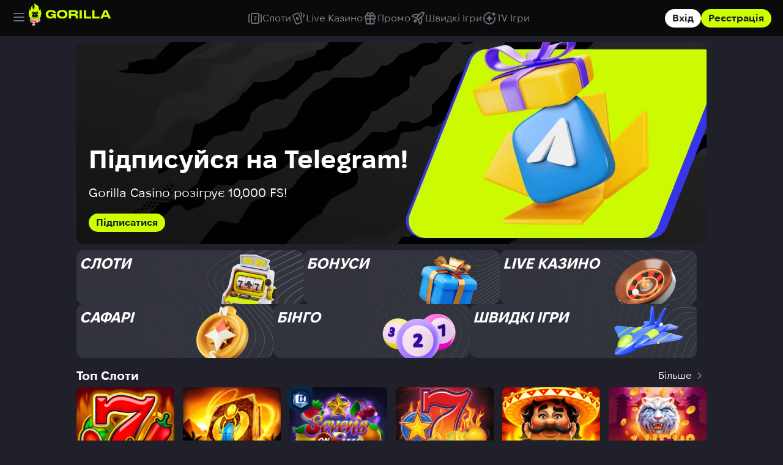

--- FILE ---
content_type: text/html
request_url: https://gorilla.net.ua/uk-ua
body_size: 17010
content:
<!DOCTYPE html>
<html lang="uk">
<head>
    <meta charset="UTF-8" />
    <meta name="viewport" content="width=device-width, initial-scale=1.0" />
    <title>Горила Казино кличе - Грати Онлайн | Вхід в Gorilla Casino UA</title>
	<meta name="description" content="Вхід в Gorilla Casino – офіційне онлайн казино України з ліцензією КРАІЛ. Отримайте вітальний бонус 570% до 500,000 UAH та 300 фріспінів. Насолоджуйтесь понад 2000 слотами від топових провайдерів та виведенням коштів до 24 годин.">
	
<link href="https://gorilla.net.ua/uk-ua" rel="alternate" hreflang="uk-UA" />
<link href="https://gorilla.net.ua/uk-ua" rel="alternate" hreflang="ru-UA" />
<link href="https://gorilla.net.ua/" rel="alternate" hreflang="uk-RU" />
<link href="https://gorilla.net.ua/uk-ua" rel="alternate" hreflang="x-default" />
<link rel="canonical" href="https://gorilla.net.ua/uk-ua" />

	<link sizes="any" rel="icon" href="favicon.png">
    <link rel="stylesheet" href="dist/bundle.css" />
    <meta name="format-detection" content="telephone=no">
</head>
<body>
<header class="header">
   <div class="container_fluid header_container">
        <div class="header_left">
            <button class="burger">
                <svg width="24" height="24" viewBox="0 0 24 24" fill="none" xmlns="http://www.w3.org/2000/svg">
                    <path d="M20 7H4C3.45 7 3 6.55 3 6C3 5.45 3.45 5 4 5H20C20.55 5 21 5.45 21 6C21 6.55 20.55 7 20 7ZM21 12C21 11.45 20.55 11 20 11H4C3.45 11 3 11.45 3 12C3 12.55 3.45 13 4 13H20C20.55 13 21 12.55 21 12ZM21 18C21 17.45 20.55 17 20 17H4C3.45 17 3 17.45 3 18C3 18.55 3.45 19 4 19H20C20.55 19 21 18.55 21 18Z" fill="#6B6F7B"></path>
                </svg>
            </button>
            <a href="/"><img src="components/header/img/logo.svg" width="140" alt="Gorilla"></a>
        </div>
        <div class="header_center">
            <menu>
                <ul class="menu">
                    <li class="menu_item">
                        <a href="/account">
                            <svg width="24" height="24" viewBox="0 0 24 24" fill="none" xmlns="http://www.w3.org/2000/svg">
                                <path d="M3.5 19C3.5 19 3.3 19 3 19C1.9 19 1 18.1 1 17C1 14.5 1 9.5 1 7C1 5.9 1.9 5 3 5C3.2 5 3.5 5 3.5 5V6.8C3.5 6.8 3.3 6.8 3 6.8C2.9 6.8 2.8 6.9 2.8 7C2.8 9.5 2.8 14.5 2.8 17C2.8 17.1 2.9 17.2 3 17.2C3.2 17.2 3.5 17.2 3.5 17.2V19ZM21 5C20.9 5 20.5 5 20.5 5V6.8C20.5 6.8 20.9 6.8 21 6.8C21.1 6.8 21.2 6.9 21.2 7C21.2 9.5 21.2 14.5 21.2 17C21.2 17.1 21.1 17.2 21 17.2C20.9 17.2 20.5 17.2 20.5 17.2V19C20.5 19 20.9 19 21 19C22.1 19 23 18.1 23 17C23 14.5 23 9.5 23 7C23 5.9 22.1 5 21 5ZM8 5C7.4 5 7 5.4 7 6C7 9 7 15 7 18C7 18.6 7.4 19 8 19C10 19 14 19 16 19C16.6 19 17 18.6 17 18C17 15 17 9 17 6C17 5.4 16.6 5 16 5H8ZM16 3C17.7 3 19 4.3 19 6C19 9 19 15 19 18C19 19.7 17.7 21 16 21C14 21 10 21 8 21C6.3 21 5 19.7 5 18C5 15 5 9 5 6C5 4.3 6.3 3 8 3C10 3 14 3 16 3ZM11.832 15.4023C12.5984 13.832 13.8711 11.1992 14.6 9.7C14.8355 9.21569 14.5 8.7 14 8.7C13.0039 8.7 11.4 8.7 10.5 8.7C10.0195 8.7 9.7 9 9.7 9.4C9.7 9.8 10.0078 10.1 10.4 10.1C11 10.1 12.8 10.1 12.8 10.1C12.8 10.1 11.165 13.3913 10.5312 14.707C10.3748 15.0319 10.5 15.55 10.8 15.7C11.2 15.9 11.6741 15.7259 11.832 15.4023Z" fill="#6B6F7B"></path>
                            </svg>
                            Слоти
                        </a>
                    </li>
                    <li class="menu_item">
                        <a href="/account">
                            <svg width="24" height="24" viewBox="0 0 24 24" fill="none" xmlns="http://www.w3.org/2000/svg">
                                <path d="M21.7856 7.9553C21.1852 9.26748 19.4841 13.305 19.4841 13.305V8.66186C19.4841 8.66186 19.9844 7.55155 20.0845 7.24874C20.2846 6.64311 20.0845 5.93655 19.4841 5.63374V3.615C19.4841 3.615 19.9844 3.81687 20.1845 3.91781C21.6855 4.62437 22.386 6.44124 21.7856 7.9553ZM14.5809 3.81687C14.5809 3.81687 14.8811 3.81687 14.9812 3.81687C15.6816 3.81687 16.1819 4.32156 16.1819 5.02812C16.1819 5.73468 16.1819 7.75342 16.1819 7.75342L17.9831 11.9928C17.9831 11.9928 17.9831 6.74405 17.9831 5.02812C17.9831 3.31218 16.6823 2 14.9812 2C14.681 2 13.7804 2 13.7804 2L14.5809 3.81687ZM10.078 4.52343C8.67706 5.12906 5.87524 6.3403 4.47433 6.84499C3.87394 7.1478 3.57374 7.85436 3.87394 8.45998C5.07472 11.2862 7.37621 16.8378 8.57699 19.5631C8.87719 20.1687 9.57764 20.4715 10.178 20.1687C11.5789 19.5631 14.2807 18.3518 15.6816 17.8472C16.282 17.5443 16.5822 16.8378 16.282 16.2322C15.0812 13.4059 12.7797 7.85436 11.5789 5.12906C11.3788 4.52343 10.6784 4.22062 10.078 4.52343ZM13.28 4.42249C14.4808 7.24874 16.7823 12.8003 17.9831 15.5256C18.5835 17.0397 17.883 18.8565 16.3821 19.4621C14.9812 20.0678 12.2794 21.279 10.8785 21.7837C9.37751 22.3893 7.57634 21.6828 6.97595 20.1687C5.77517 17.3425 3.47368 11.7909 2.2729 9.06561C1.57244 7.65249 2.2729 5.83562 3.77387 5.22999C5.17478 4.62437 7.9766 3.41312 9.37751 2.8075C10.8785 2.20187 12.5796 2.90844 13.28 4.42249ZM12.3795 11.3872L8.67706 9.06561L7.77647 13.4059L11.3788 15.6265L12.3795 11.3872Z" fill="#6B6F7B"></path>
                            </svg>
                            <span>Live Казино</span>
                        </a>
                    </li>
                    <li class="menu_item">
                        <a href="/account">
                        <svg width="24" height="24" viewBox="0 0 24 24" fill="none" xmlns="http://www.w3.org/2000/svg">
                            <path d="M19 6.99997H17.29C17.5114 6.74156 17.6873 6.44737 17.81 6.12998C17.9348 5.81131 17.9992 5.47221 18 5.12998C18.0108 4.5712 17.8654 4.0205 17.58 3.53997C17.3068 3.08276 16.9168 2.70655 16.45 2.44997C15.9712 2.18027 15.4295 2.04226 14.88 2.04997C14.2285 2.03413 13.5906 2.2374 13.0684 2.62723C12.5462 3.01706 12.17 3.57088 12 4.19997C11.8343 3.56256 11.4594 2.99925 10.9354 2.60033C10.4113 2.20141 9.76853 1.98999 9.11001 1.99997C8.56998 1.99606 8.03802 2.13104 7.5652 2.39197C7.09238 2.6529 6.69458 3.031 6.41001 3.48998C6.12464 3.97051 5.97917 4.5212 5.99001 5.07997C5.99079 5.4222 6.05522 5.7613 6.18001 6.07997C6.31407 6.39834 6.49992 6.69231 6.73001 6.94997H5.00001C4.45803 6.96309 3.94332 7.19036 3.56849 7.58205C3.19367 7.97374 2.98927 8.49794 3.00001 9.03997V12C3.00144 12.4423 3.14944 12.8716 3.42085 13.2208C3.69226 13.57 4.07177 13.8194 4.50001 13.93V19C4.50001 19.7956 4.81608 20.5587 5.37869 21.1213C5.94129 21.6839 6.70436 22 7.50001 22H16.5C17.2957 22 18.0587 21.6839 18.6213 21.1213C19.1839 20.5587 19.5 19.7956 19.5 19V13.93C19.9282 13.8194 20.3078 13.57 20.5792 13.2208C20.8506 12.8716 20.9986 12.4423 21 12V9.08997C21.0107 8.54794 20.8063 8.02372 20.4315 7.63204C20.0567 7.24035 19.542 7.01309 19 6.99997ZM19 9.08997V12H13V8.99997H19C19.0059 9.02968 19.0059 9.06026 19 9.08997ZM14.65 3.88997C14.8457 3.87817 15.0416 3.90818 15.2248 3.97801C15.4079 4.04785 15.5741 4.15592 15.7122 4.295C15.8504 4.43408 15.9573 4.60099 16.0259 4.78462C16.0945 4.96826 16.1231 5.16439 16.11 5.35997C16.1142 5.58021 16.0709 5.79876 15.9828 6.00069C15.8948 6.20262 15.7642 6.38316 15.6 6.52997C15.1355 6.86368 14.5712 7.02942 14 6.99997H13V6.05997C13 4.50997 14 3.88997 14.65 3.88997ZM8.41001 6.52997C8.24291 6.38496 8.10972 6.20499 8.01986 6.00281C7.93 5.80063 7.88567 5.58118 7.89001 5.35997C7.87329 5.16271 7.89983 4.96417 7.9678 4.77823C8.03576 4.59229 8.1435 4.42344 8.28348 4.28345C8.42347 4.14346 8.59233 4.03572 8.77827 3.96776C8.96421 3.8998 9.16274 3.87325 9.36001 3.88997C10.02 3.88997 11 4.42997 11 5.99997V6.99997H10C9.43188 7.02954 8.87075 6.86367 8.41001 6.52997ZM5.00001 9.08997C5.00001 9.02997 5.00001 8.99997 5.00001 8.99997H11V12H5.00001V9.08997ZM7.50001 20C7.23479 20 6.98043 19.8946 6.7929 19.7071C6.60536 19.5195 6.50001 19.2652 6.50001 19V14H11V20H7.50001ZM16.5 20H13V14H17.5V19C17.5 19.2652 17.3946 19.5195 17.2071 19.7071C17.0196 19.8946 16.7652 20 16.5 20Z" fill="#6B6F7B"></path>
                        </svg>
                        Промо
                        </a>
                    </li>
                    <li class="menu_item">
                        <a href="/account">
                        <svg width="24" height="24" viewBox="0 0 24 24" fill="none" xmlns="http://www.w3.org/2000/svg">
                            <path d="M21.9819 1H21.7821L18.6848 1.6C17.4858 1.8 16.4867 2.4 15.5874 3.3L13.9888 4.9L7.69423 4.7H7.39449C5.79587 4.7 4.19725 5.3 3.09819 6.5L1 8.5L8.79329 12.3C9.99226 12.9 11.0913 13.9 11.6908 15.2L15.4875 23L17.5857 20.9C18.7847 19.7 19.4841 18 19.3842 16.3L19.0844 10L20.683 8.4C21.4824 7.5 22.0818 6.5 22.3816 5.3L22.9811 2.2C23.081 1.7 22.7812 1.1 22.1818 1C22.0818 1 22.0818 1 21.9819 1ZM4.49699 7.9C5.2963 7.1 6.29544 6.7 7.39449 6.7H7.59432L12.0904 6.9L8.8932 10.2L4.39707 8L4.49699 7.9ZM16.087 19.5L13.8889 15.1L17.1861 11.8L17.3859 16.4C17.3859 17.6 16.8863 18.7 16.087 19.5ZM20.3833 4.9C20.1835 5.7 19.7838 6.4 19.2843 7L18.385 7.9L12.8898 13.3C12.2903 12.4 11.5909 11.7 10.6917 11.1L16.087 5.7L16.9862 4.8C17.5857 4.2 18.2851 3.8 19.0844 3.7L20.683 3.4L20.3833 4.9ZM9.69251 14.3C10.6917 15.3 10.6917 16.9 9.69251 17.9C8.29372 19.3 5.39621 18.6 5.39621 18.6C5.39621 18.6 4.69682 15.7 6.09561 14.3C7.09475 13.3 8.69337 13.3 9.69251 14.3Z" fill="#6B6F7B"></path>
                        </svg>
                        Швидкі Ігри
                        </a>
                    </li>
                    <li class="menu_item">
                        <a href="/account">
                        <svg width="24" height="24" viewBox="0 0 24 24" fill="none" xmlns="http://www.w3.org/2000/svg">
                            <path d="M21.67 9.49995C21.88 10.3 22 11.14 22 12.01C22 17.52 17.51 22.0099 12 22.0099C6.49 22.0099 2 17.52 2 12.01C2 6.49995 6.49 2.00995 12 2.00995C12.87 2.00995 13.7 2.12995 14.51 2.33995L14.01 4.26995C13.37 4.09995 12.7 4.00995 12 4.00995C7.59 4.00995 4 7.59995 4 12.01C4 16.42 7.59 20.0099 12 20.0099C16.41 20.0099 20 16.42 20 12.01C20 11.32 19.9 10.65 19.74 9.99995L21.67 9.49995ZM12 17.49C12.13 17.49 12.27 17.37 12.37 17.13L13.78 13.78C13.78 13.78 16.29 12.7299 17.13 12.3699C17.37 12.2699 17.49 12.13 17.49 12C17.49 11.87 17.37 11.73 17.13 11.63L13.78 10.22L12.37 6.86995C12.27 6.62995 12.13 6.50995 12 6.50995C11.87 6.50995 11.73 6.62995 11.63 6.86995L10.22 10.22L6.87 11.63C6.63 11.73 6.51 11.87 6.51 12C6.51 12.13 6.63 12.2699 6.87 12.3699C7.71 12.7199 10.22 13.78 10.22 13.78L11.63 17.13C11.73 17.37 11.87 17.49 12 17.49ZM19 8.79995C19.1 8.79995 19.2 8.70995 19.28 8.51995L20.22 6.21995C20.22 6.21995 21.95 5.51995 22.52 5.27995C22.71 5.19995 22.8 5.09995 22.8 4.99995C22.8 4.89995 22.71 4.79995 22.52 4.71995L20.22 3.77995L19.28 1.47995C19.2 1.28995 19.1 1.19995 19 1.19995C18.9 1.19995 18.8 1.28995 18.72 1.47995L17.78 3.77995L15.48 4.71995C15.29 4.79995 15.2 4.89995 15.2 4.99995C15.2 5.09995 15.29 5.19995 15.48 5.27995C16.06 5.50995 17.78 6.21995 17.78 6.21995L18.72 8.51995C18.8 8.70995 18.9 8.79995 19 8.79995Z" fill="#6B6F7B"></path>
                        </svg>
                        TV Ігри
                        </a>
                    </li>
                </ul>
            </menu>
        </div>
        <div class="header_right">
            <a href="/account" class="btn primary">Вхід</a>
            <a href="/account" class="btn secondary">Реєстрація</a>
        </div>
        <div class="header_left_menu">
            <div class="header_left_menu_title">Меню</div>
            <div class="header_left_menu_container">
                <div class="header_left_menu_item">
                    <a href="#" class="header_left_menu_item_link">
                        <span class="header_left_menu_item_link_left">
                            <svg width="24" height="24" viewBox="0 0 24 24" fill="none" xmlns="http://www.w3.org/2000/svg">
                                <path d="M11.1999 22H7.49991C6.70426 22 5.9412 21.684 5.37859 21.1213C4.81598 20.5587 4.49991 19.7957 4.49991 19V13.8H11.1999V22ZM12.7999 13.8V22H16.4999C17.2956 22 18.0586 21.684 18.6212 21.1213C19.1838 20.5587 19.4999 19.7957 19.4999 19V13.8H12.7999ZM4.00269 12.1972C3.44932 12.1988 2.99991 11.7506 2.99991 11.1972V9.09002C2.98918 8.548 3.19358 8.02378 3.5684 7.63209C3.94322 7.2404 4.45794 7.01314 4.99991 7.00003H6.73991C6.50983 6.74236 6.32399 6.4484 6.18992 6.13003C6.06513 5.81136 6.0007 5.47226 5.99991 5.13003C5.98908 4.57126 6.13454 4.02055 6.41991 3.54002C6.70449 3.08105 7.10229 2.70296 7.57511 2.44203C8.04793 2.1811 8.57989 2.04611 9.11992 2.05003C9.77016 2.03941 10.4056 2.24467 10.9267 2.63371C11.4478 3.02275 11.8253 3.57359 11.9999 4.20002C12.16 3.56334 12.5307 2.99951 13.0517 2.60011C13.5727 2.20071 14.2135 1.98923 14.8699 2.00003C15.4194 1.99231 15.9611 2.13032 16.4399 2.40002C16.9067 2.6566 17.2967 3.03283 17.5699 3.49003C17.8553 3.97056 18.0007 4.52125 17.9899 5.08003C17.9891 5.42226 17.9247 5.76136 17.7999 6.08003C17.6772 6.39742 17.5013 6.69162 17.2799 6.95002H18.9999C19.5419 6.96314 20.0566 7.19042 20.4314 7.5821C20.8062 7.97379 21.0107 8.49799 20.9999 9.04002V11.1528C20.9999 11.704 20.5539 12.1513 20.0027 12.1528L4.00269 12.1972ZM12.9999 7.00003H13.9999C14.5711 7.02948 15.1354 6.86373 15.5999 6.53003C15.7641 6.38321 15.8947 6.20267 15.9827 6.00074C16.0708 5.79882 16.1141 5.58027 16.1099 5.36003C16.1231 5.16445 16.0944 4.96831 16.0258 4.78468C15.9572 4.60105 15.8503 4.43414 15.7121 4.29506C15.574 4.15598 15.4078 4.04791 15.2247 3.97807C15.0415 3.90823 14.8456 3.87822 14.6499 3.89003C13.9699 3.89003 12.9999 4.51002 12.9999 6.06002V7.00003ZM7.88991 5.36003C7.88558 5.58123 7.92991 5.80069 8.01977 6.00287C8.10962 6.20505 8.24282 6.38501 8.40992 6.53003C8.87066 6.86373 9.43179 7.0296 9.99991 7.00003H10.9999V6.00003C10.9999 4.43003 9.99991 3.89003 9.35991 3.89003C9.16265 3.87331 8.96411 3.89985 8.77817 3.96782C8.59223 4.03578 8.42338 4.14352 8.28339 4.28351C8.14341 4.42349 8.03567 4.59235 7.9677 4.77829C7.89974 4.96423 7.87319 5.16276 7.88991 5.36003Z" fill="#6B6F7B"></path>
                            </svg>
                        </span>
                        <span class="header_left_menu_item_link_right">
                            Акції
                            <svg width="24" height="24" viewBox="0 0 24 24" fill="none" xmlns="http://www.w3.org/2000/svg">
                                <path d="M10.5 17.5C9.95 17.5 9.5 17.05 9.5 16.5C9.5 16.24 9.6 15.98 9.8 15.79C10.76 14.84 13.65 12 13.65 12C13.65 12 10.76 9.16 9.8 8.21C9.6 8.01 9.5 7.76 9.5 7.5C9.5 6.95 9.95 6.5 10.5 6.5C10.75 6.5 11.01 6.6 11.2 6.79C12.53 8.09 16.5 12 16.5 12C16.5 12 12.53 15.91 11.2 17.21C11.01 17.4 10.75 17.5 10.5 17.5Z" fill="#6B6F7B"></path>
                            </svg>
                        </span>
                    </a>
                </div>
                <div class="header_left_menu_item">
                    <a href="#" class="header_left_menu_item_link">
                        <span class="header_left_menu_item_link_left">
                            <img width="24" height="24" src="components/header/img/Slots.png" alt="">
                        </span>
                        <span class="header_left_menu_item_link_right">
                            Слоти
                            <svg width="24" height="24" viewBox="0 0 24 24" fill="none" xmlns="http://www.w3.org/2000/svg">
                                <path d="M10.5 17.5C9.95 17.5 9.5 17.05 9.5 16.5C9.5 16.24 9.6 15.98 9.8 15.79C10.76 14.84 13.65 12 13.65 12C13.65 12 10.76 9.16 9.8 8.21C9.6 8.01 9.5 7.76 9.5 7.5C9.5 6.95 9.95 6.5 10.5 6.5C10.75 6.5 11.01 6.6 11.2 6.79C12.53 8.09 16.5 12 16.5 12C16.5 12 12.53 15.91 11.2 17.21C11.01 17.4 10.75 17.5 10.5 17.5Z" fill="#6B6F7B"></path>
                            </svg>
                        </span>
                    </a>
                    <a href="#" class="header_left_menu_item_link">
                        <span class="header_left_menu_item_link_left">
                            <img width="24" height="24" src="components/header/img/Live_casino.png" alt="">
                        </span>
                        <span class="header_left_menu_item_link_right">
                            Live Казино
                            <svg width="24" height="24" viewBox="0 0 24 24" fill="none" xmlns="http://www.w3.org/2000/svg">
                                <path d="M10.5 17.5C9.95 17.5 9.5 17.05 9.5 16.5C9.5 16.24 9.6 15.98 9.8 15.79C10.76 14.84 13.65 12 13.65 12C13.65 12 10.76 9.16 9.8 8.21C9.6 8.01 9.5 7.76 9.5 7.5C9.5 6.95 9.95 6.5 10.5 6.5C10.75 6.5 11.01 6.6 11.2 6.79C12.53 8.09 16.5 12 16.5 12C16.5 12 12.53 15.91 11.2 17.21C11.01 17.4 10.75 17.5 10.5 17.5Z" fill="#6B6F7B"></path>
                            </svg>
                        </span>
                    </a>
                    <a href="#" class="header_left_menu_item_link">
                        <span class="header_left_menu_item_link_left">
                            <img width="24" height="24" src="components/header/img/TV_Games.png" alt="">
                        </span>
                        <span class="header_left_menu_item_link_right">
                            TV Ігри
                            <svg width="24" height="24" viewBox="0 0 24 24" fill="none" xmlns="http://www.w3.org/2000/svg">
                                <path d="M10.5 17.5C9.95 17.5 9.5 17.05 9.5 16.5C9.5 16.24 9.6 15.98 9.8 15.79C10.76 14.84 13.65 12 13.65 12C13.65 12 10.76 9.16 9.8 8.21C9.6 8.01 9.5 7.76 9.5 7.5C9.5 6.95 9.95 6.5 10.5 6.5C10.75 6.5 11.01 6.6 11.2 6.79C12.53 8.09 16.5 12 16.5 12C16.5 12 12.53 15.91 11.2 17.21C11.01 17.4 10.75 17.5 10.5 17.5Z" fill="#6B6F7B"></path>
                            </svg>
                        </span>
                    </a>
                    <a href="#" class="header_left_menu_item_link">
                        <span class="header_left_menu_item_link_left">
                            <img width="24" height="24" src="components/header/img/crash.png" alt="">
                        </span>
                        <span class="header_left_menu_item_link_right">
                            Швидкі Ігри
                            <svg width="24" height="24" viewBox="0 0 24 24" fill="none" xmlns="http://www.w3.org/2000/svg">
                                <path d="M10.5 17.5C9.95 17.5 9.5 17.05 9.5 16.5C9.5 16.24 9.6 15.98 9.8 15.79C10.76 14.84 13.65 12 13.65 12C13.65 12 10.76 9.16 9.8 8.21C9.6 8.01 9.5 7.76 9.5 7.5C9.5 6.95 9.95 6.5 10.5 6.5C10.75 6.5 11.01 6.6 11.2 6.79C12.53 8.09 16.5 12 16.5 12C16.5 12 12.53 15.91 11.2 17.21C11.01 17.4 10.75 17.5 10.5 17.5Z" fill="#6B6F7B"></path>
                            </svg>
                        </span>
                    </a>
                    <a href="#" class="header_left_menu_item_link">
                        <span class="header_left_menu_item_link_left">
                            <img width="24" height="24" src="components/header/img/Bingo.png" alt="">
                        </span>
                        <span class="header_left_menu_item_link_right">
                            Бiнго
                            <svg width="24" height="24" viewBox="0 0 24 24" fill="none" xmlns="http://www.w3.org/2000/svg">
                                <path d="M10.5 17.5C9.95 17.5 9.5 17.05 9.5 16.5C9.5 16.24 9.6 15.98 9.8 15.79C10.76 14.84 13.65 12 13.65 12C13.65 12 10.76 9.16 9.8 8.21C9.6 8.01 9.5 7.76 9.5 7.5C9.5 6.95 9.95 6.5 10.5 6.5C10.75 6.5 11.01 6.6 11.2 6.79C12.53 8.09 16.5 12 16.5 12C16.5 12 12.53 15.91 11.2 17.21C11.01 17.4 10.75 17.5 10.5 17.5Z" fill="#6B6F7B"></path>
                            </svg>
                        </span>
                    </a>
                </div>
                <div class="header_left_menu_item">
                    <a href="#" class="header_left_menu_item_link">
                        <span class="header_left_menu_item_link_left">
                            <svg width="24" height="24" viewBox="0 0 24 24" fill="none" xmlns="http://www.w3.org/2000/svg">
                                <path d="M5.982 11.512C5.92614 10.6869 6.03946 9.85919 6.31506 9.07928C6.59066 8.29937 7.02274 7.5837 7.58489 6.97604C8.14704 6.36838 8.82747 5.88147 9.58459 5.54507C10.3417 5.20866 11.1596 5.02983 11.9884 5.01948C13.3997 5.02308 14.7637 5.52745 15.8366 6.44241C16.9095 7.35737 17.6212 8.62326 17.8445 10.0138C16.3784 9.9994 14.9454 9.57654 13.7073 8.79293C12.4691 8.00931 11.475 6.89611 10.8371 5.57884C10.5754 6.88838 9.99594 8.11395 9.14954 9.14829C8.30314 10.1826 7.21556 10.9942 5.982 11.512ZM8.98518 11.7118C8.72779 11.7118 8.47618 11.7879 8.26217 11.9306C8.04816 12.0733 7.88136 12.2761 7.78286 12.5134C7.68436 12.7507 7.65859 13.0117 7.7088 13.2636C7.75901 13.5155 7.88297 13.7469 8.06497 13.9285C8.24697 14.1101 8.47885 14.2338 8.73129 14.2839C8.98373 14.334 9.2454 14.3083 9.48319 14.21C9.72099 14.1117 9.92423 13.9453 10.0672 13.7317C10.2102 13.5182 10.2866 13.2671 10.2866 13.0103C10.2866 12.6659 10.1494 12.3356 9.90538 12.0921C9.66133 11.8486 9.33032 11.7118 8.98518 11.7118ZM13.6901 13.0103C13.6901 13.2671 13.7665 13.5182 13.9095 13.7317C14.0525 13.9453 14.2557 14.1117 14.4935 14.21C14.7313 14.3083 14.993 14.334 15.2454 14.2839C15.4979 14.2338 15.7297 14.1101 15.9117 13.9285C16.0937 13.7469 16.2177 13.5155 16.2679 13.2636C16.3181 13.0117 16.2923 12.7507 16.1938 12.5134C16.0953 12.2761 15.9285 12.0733 15.7145 11.9306C15.5005 11.7879 15.2489 11.7118 14.9915 11.7118C14.6464 11.7118 14.3154 11.8486 14.0713 12.0921C13.8273 12.3356 13.6901 12.6659 13.6901 13.0103ZM23 13.5097C22.9983 12.8915 22.8049 12.289 22.4465 11.7847C22.088 11.2804 21.5821 10.899 20.9979 10.693C20.9167 8.32041 19.8983 6.07621 18.1649 4.45013C17.267 3.59678 16.2004 2.94009 15.0333 2.52211C13.8662 2.10412 12.6245 1.93408 11.3877 2.02292C9.16826 2.19818 7.08924 3.17572 5.54096 4.77209C3.99268 6.36845 3.08162 8.47385 2.97882 10.693C2.31675 10.9327 1.76018 11.3969 1.40639 12.0046C1.0526 12.6122 0.924112 13.3247 1.04338 14.0173C1.16265 14.7099 1.52208 15.3386 2.05886 15.7936C2.59563 16.2486 3.27559 16.5009 3.97988 16.5063C4.24538 16.5063 4.5 16.4011 4.68774 16.2137C4.87547 16.0264 4.98094 15.7724 4.98094 15.5074V11.2823C4.94364 9.47021 5.59826 7.71169 6.81209 6.36328C8.02593 5.01487 9.70817 4.17742 11.5179 4.02063C12.4769 3.95623 13.4389 4.08941 14.3442 4.41184C15.2494 4.73428 16.0785 5.23909 16.7799 5.89488C17.4813 6.55068 18.0399 7.34339 18.4211 8.22382C18.8023 9.10424 18.9979 10.0535 18.9958 11.0126V13.5097C18.9947 14.7207 18.6537 15.9071 18.0114 16.9345C17.3692 17.962 16.4513 18.7894 15.3619 19.3231C15.2226 18.9386 14.9684 18.606 14.6337 18.3702C14.2989 18.1344 13.8997 18.0068 13.4899 18.0046H12.4889C11.9579 18.0046 11.4486 18.2151 11.0732 18.5897C10.6977 18.9644 10.4868 19.4725 10.4868 20.0023C10.4868 20.5321 10.6977 21.0402 11.0732 21.4149C11.4486 21.7895 11.9579 22 12.4889 22H13.4899C14.3829 21.9246 15.1061 21.6703 15.6191 21.4505C16.1321 21.2306 17.038 20.8107 18.0968 19.8815C19.1556 18.9523 19.9667 17.7754 20.4573 16.4564C21.1631 16.3471 21.8067 15.9905 22.2727 15.4504C22.7387 14.9104 22.9965 14.2224 23 13.5097Z" fill="#6B6F7B"></path>
                            </svg>
                        </span>
                        <span class="header_left_menu_item_link_right">
                            Служба підтримки
                            <svg width="24" height="24" viewBox="0 0 24 24" fill="none" xmlns="http://www.w3.org/2000/svg">
                                <path d="M10.5 17.5C9.95 17.5 9.5 17.05 9.5 16.5C9.5 16.24 9.6 15.98 9.8 15.79C10.76 14.84 13.65 12 13.65 12C13.65 12 10.76 9.16 9.8 8.21C9.6 8.01 9.5 7.76 9.5 7.5C9.5 6.95 9.95 6.5 10.5 6.5C10.75 6.5 11.01 6.6 11.2 6.79C12.53 8.09 16.5 12 16.5 12C16.5 12 12.53 15.91 11.2 17.21C11.01 17.4 10.75 17.5 10.5 17.5Z" fill="#6B6F7B"></path>
                            </svg>
                        </span>
                    </a>
                </div>
            </div>
        </div>
   </div>
   <div class="mobile_menu">
        <div class="mobile_menu_item">
            <a href="/" class="mobile_menu_item_link text_color_cancun">
                <svg width="24" height="24" viewBox="0 0 24 24" fill="none" xmlns="http://www.w3.org/2000/svg">
                    <path fill-rule="evenodd" clip-rule="evenodd" d="M5.47709 7.32962C5.16011 8.6239 4.43972 11.4507 4.09394 12.4038C3.7904 13.2404 4.28626 14.977 4.67509 16.0255L4.25667 16.9416L9.77454 22H14.2025L19.7204 16.9416L19.3213 16.0678L20 12.9333L18.7033 7.32962L16.8447 9.80053L17.2337 8.69229L16.1532 3.66223L10.5774 0L11.4925 3.37038L11.0693 6.99981L10.3402 8.41878L8.99529 6.0236L8.61435 1.46923L6.87898 6.5929V9.95328L5.47709 7.32962ZM9.79444 19.6457H14.1828L15.5782 18.0303L12.003 19.0953L8.60593 18.0303L9.79444 19.6457ZM16.0333 17.1141L16.3186 16.6856L14.42 14.0816L16.4338 13.2961L15.3022 10.5772L12.0417 11.8851H11.9361L8.67551 10.5772L7.54394 13.2961L9.55778 14.0816L7.65887 16.6856L8.0171 17.1141L12.003 18.303L16.0333 17.1141Z" fill="#ccff00"></path>
                    <path d="M8.90646 12.5535L9.11224 11.9027L11.443 12.9599L11.3549 13.3633L8.90646 12.5535Z" fill="#6B6F7B"></path>
                    <path d="M12.4601 12.9463L14.8648 11.9038L15.0706 12.5546L12.6221 13.3644L12.4601 12.9463Z" fill="#6B6F7B"></path>
                    <path d="M12.1866 14.7825V15.8561L12.8551 15.5371V15.2393L13.2898 14.6949L13.1698 14.3657L12.1866 14.7825Z" fill="#6B6F7B"></path>
                    <path d="M10.7204 14.6403L11.122 15.2393V15.5371L11.7908 15.8698V14.7825L10.8077 14.3657L10.7204 14.6403Z" fill="#6B6F7B"></path>
                </svg>
                <span>Gorilla</span>
            </a>
        </div>
        <div class="mobile_menu_item">
            <a href="/account" class="mobile_menu_item_link">
                <svg width="24" height="24" viewBox="0 0 24 24" fill="none" xmlns="http://www.w3.org/2000/svg">
                    <path d="M3.5 19C3.5 19 3.3 19 3 19C1.9 19 1 18.1 1 17C1 14.5 1 9.5 1 7C1 5.9 1.9 5 3 5C3.2 5 3.5 5 3.5 5V6.8C3.5 6.8 3.3 6.8 3 6.8C2.9 6.8 2.8 6.9 2.8 7C2.8 9.5 2.8 14.5 2.8 17C2.8 17.1 2.9 17.2 3 17.2C3.2 17.2 3.5 17.2 3.5 17.2V19ZM21 5C20.9 5 20.5 5 20.5 5V6.8C20.5 6.8 20.9 6.8 21 6.8C21.1 6.8 21.2 6.9 21.2 7C21.2 9.5 21.2 14.5 21.2 17C21.2 17.1 21.1 17.2 21 17.2C20.9 17.2 20.5 17.2 20.5 17.2V19C20.5 19 20.9 19 21 19C22.1 19 23 18.1 23 17C23 14.5 23 9.5 23 7C23 5.9 22.1 5 21 5ZM8 5C7.4 5 7 5.4 7 6C7 9 7 15 7 18C7 18.6 7.4 19 8 19C10 19 14 19 16 19C16.6 19 17 18.6 17 18C17 15 17 9 17 6C17 5.4 16.6 5 16 5H8ZM16 3C17.7 3 19 4.3 19 6C19 9 19 15 19 18C19 19.7 17.7 21 16 21C14 21 10 21 8 21C6.3 21 5 19.7 5 18C5 15 5 9 5 6C5 4.3 6.3 3 8 3C10 3 14 3 16 3ZM11.832 15.4023C12.5984 13.832 13.8711 11.1992 14.6 9.7C14.8355 9.21569 14.5 8.7 14 8.7C13.0039 8.7 11.4 8.7 10.5 8.7C10.0195 8.7 9.7 9 9.7 9.4C9.7 9.8 10.0078 10.1 10.4 10.1C11 10.1 12.8 10.1 12.8 10.1C12.8 10.1 11.165 13.3913 10.5312 14.707C10.3748 15.0319 10.5 15.55 10.8 15.7C11.2 15.9 11.6741 15.7259 11.832 15.4023Z" fill="#6B6F7B"></path>
                </svg>
                <span>Слоти</span>
            </a>
        </div>
        <div class="mobile_menu_item">
            <a href="/account" class="mobile_menu_item_link">
                <svg width="24" height="24" viewBox="0 0 24 24" fill="none" xmlns="http://www.w3.org/2000/svg">
                    <path d="M21.7856 7.9553C21.1852 9.26748 19.4841 13.305 19.4841 13.305V8.66186C19.4841 8.66186 19.9844 7.55155 20.0845 7.24874C20.2846 6.64311 20.0845 5.93655 19.4841 5.63374V3.615C19.4841 3.615 19.9844 3.81687 20.1845 3.91781C21.6855 4.62437 22.386 6.44124 21.7856 7.9553ZM14.5809 3.81687C14.5809 3.81687 14.8811 3.81687 14.9812 3.81687C15.6816 3.81687 16.1819 4.32156 16.1819 5.02812C16.1819 5.73468 16.1819 7.75342 16.1819 7.75342L17.9831 11.9928C17.9831 11.9928 17.9831 6.74405 17.9831 5.02812C17.9831 3.31218 16.6823 2 14.9812 2C14.681 2 13.7804 2 13.7804 2L14.5809 3.81687ZM10.078 4.52343C8.67706 5.12906 5.87524 6.3403 4.47433 6.84499C3.87394 7.1478 3.57374 7.85436 3.87394 8.45998C5.07472 11.2862 7.37621 16.8378 8.57699 19.5631C8.87719 20.1687 9.57764 20.4715 10.178 20.1687C11.5789 19.5631 14.2807 18.3518 15.6816 17.8472C16.282 17.5443 16.5822 16.8378 16.282 16.2322C15.0812 13.4059 12.7797 7.85436 11.5789 5.12906C11.3788 4.52343 10.6784 4.22062 10.078 4.52343ZM13.28 4.42249C14.4808 7.24874 16.7823 12.8003 17.9831 15.5256C18.5835 17.0397 17.883 18.8565 16.3821 19.4621C14.9812 20.0678 12.2794 21.279 10.8785 21.7837C9.37751 22.3893 7.57634 21.6828 6.97595 20.1687C5.77517 17.3425 3.47368 11.7909 2.2729 9.06561C1.57244 7.65249 2.2729 5.83562 3.77387 5.22999C5.17478 4.62437 7.9766 3.41312 9.37751 2.8075C10.8785 2.20187 12.5796 2.90844 13.28 4.42249ZM12.3795 11.3872L8.67706 9.06561L7.77647 13.4059L11.3788 15.6265L12.3795 11.3872Z" fill="#6B6F7B"></path>
                </svg>
                <span>Live Казино</span>
            </a>
        </div>
        <div class="mobile_menu_item">
            <a href="/account" class="mobile_menu_item_link">
                <svg width="24" height="24" viewBox="0 0 24 24" fill="none" xmlns="http://www.w3.org/2000/svg">
                    <path d="M19 6.99997H17.29C17.5114 6.74156 17.6873 6.44737 17.81 6.12998C17.9348 5.81131 17.9992 5.47221 18 5.12998C18.0108 4.5712 17.8654 4.0205 17.58 3.53997C17.3068 3.08276 16.9168 2.70655 16.45 2.44997C15.9712 2.18027 15.4295 2.04226 14.88 2.04997C14.2285 2.03413 13.5906 2.2374 13.0684 2.62723C12.5462 3.01706 12.17 3.57088 12 4.19997C11.8343 3.56256 11.4594 2.99925 10.9354 2.60033C10.4113 2.20141 9.76853 1.98999 9.11001 1.99997C8.56998 1.99606 8.03802 2.13104 7.5652 2.39197C7.09238 2.6529 6.69458 3.031 6.41001 3.48998C6.12464 3.97051 5.97917 4.5212 5.99001 5.07997C5.99079 5.4222 6.05522 5.7613 6.18001 6.07997C6.31407 6.39834 6.49992 6.69231 6.73001 6.94997H5.00001C4.45803 6.96309 3.94332 7.19036 3.56849 7.58205C3.19367 7.97374 2.98927 8.49794 3.00001 9.03997V12C3.00144 12.4423 3.14944 12.8716 3.42085 13.2208C3.69226 13.57 4.07177 13.8194 4.50001 13.93V19C4.50001 19.7956 4.81608 20.5587 5.37869 21.1213C5.94129 21.6839 6.70436 22 7.50001 22H16.5C17.2957 22 18.0587 21.6839 18.6213 21.1213C19.1839 20.5587 19.5 19.7956 19.5 19V13.93C19.9282 13.8194 20.3078 13.57 20.5792 13.2208C20.8506 12.8716 20.9986 12.4423 21 12V9.08997C21.0107 8.54794 20.8063 8.02372 20.4315 7.63204C20.0567 7.24035 19.542 7.01309 19 6.99997ZM19 9.08997V12H13V8.99997H19C19.0059 9.02968 19.0059 9.06026 19 9.08997ZM14.65 3.88997C14.8457 3.87817 15.0416 3.90818 15.2248 3.97801C15.4079 4.04785 15.5741 4.15592 15.7122 4.295C15.8504 4.43408 15.9573 4.60099 16.0259 4.78462C16.0945 4.96826 16.1231 5.16439 16.11 5.35997C16.1142 5.58021 16.0709 5.79876 15.9828 6.00069C15.8948 6.20262 15.7642 6.38316 15.6 6.52997C15.1355 6.86368 14.5712 7.02942 14 6.99997H13V6.05997C13 4.50997 14 3.88997 14.65 3.88997ZM8.41001 6.52997C8.24291 6.38496 8.10972 6.20499 8.01986 6.00281C7.93 5.80063 7.88567 5.58118 7.89001 5.35997C7.87329 5.16271 7.89983 4.96417 7.9678 4.77823C8.03576 4.59229 8.1435 4.42344 8.28348 4.28345C8.42347 4.14346 8.59233 4.03572 8.77827 3.96776C8.96421 3.8998 9.16274 3.87325 9.36001 3.88997C10.02 3.88997 11 4.42997 11 5.99997V6.99997H10C9.43188 7.02954 8.87075 6.86367 8.41001 6.52997ZM5.00001 9.08997C5.00001 9.02997 5.00001 8.99997 5.00001 8.99997H11V12H5.00001V9.08997ZM7.50001 20C7.23479 20 6.98043 19.8946 6.7929 19.7071C6.60536 19.5195 6.50001 19.2652 6.50001 19V14H11V20H7.50001ZM16.5 20H13V14H17.5V19C17.5 19.2652 17.3946 19.5195 17.2071 19.7071C17.0196 19.8946 16.7652 20 16.5 20Z" fill="#6B6F7B"></path>
                </svg>
                <span>Промо</span>
            </a>
        </div>
        <div class="mobile_menu_item">
            <a href="/account" class="mobile_menu_item_link">
                <svg width="24" height="24" viewBox="0 0 24 24" fill="none" xmlns="http://www.w3.org/2000/svg">
                    <path d="M12 2C6.5 2 2 6.5 2 12C2 17.5 6.5 22 12 22C17.5 22 22 17.5 22 12C22 6.5 17.5 2 12 2ZM7.6 18.7C8.4 17 10.1 16 12 16C13.9 16 15.6 17 16.4 18.7C15.2 19.5 13.6 20 12 20C10.4 20 8.8 19.5 7.6 18.7ZM17.9 17.3C16.6 15.3 14.4 14 12 14C9.6 14 7.3 15.3 6.1 17.3C4.8 15.9 4 14.1 4 12C4 7.6 7.6 4 12 4C16.4 4 20 7.6 20 12C20 14.1 19.2 15.9 17.9 17.3ZM12 6C10.1 6 8.5 7.6 8.5 9.5C8.5 11.4 10.1 13 12 13C13.9 13 15.5 11.4 15.5 9.5C15.5 7.6 13.9 6 12 6ZM12 11C11.2 11 10.5 10.3 10.5 9.5C10.5 8.7 11.2 8 12 8C12.8 8 13.5 8.7 13.5 9.5C13.5 10.3 12.8 11 12 11Z" fill="#6B6F7B"></path>
                </svg>
                <span>Профіль</span>
            </a>
        </div>
        <div class="mobile_menu_item">
            <div class="mobile_menu_item_link mobile_burger">
                <svg width="24" height="24" viewBox="0 0 24 24" fill="none" xmlns="http://www.w3.org/2000/svg">
                    <path d="M20 7H4C3.45 7 3 6.55 3 6C3 5.45 3.45 5 4 5H20C20.55 5 21 5.45 21 6C21 6.55 20.55 7 20 7ZM21 12C21 11.45 20.55 11 20 11H4C3.45 11 3 11.45 3 12C3 12.55 3.45 13 4 13H20C20.55 13 21 12.55 21 12ZM21 18C21 17.45 20.55 17 20 17H4C3.45 17 3 17.45 3 18C3 18.55 3.45 19 4 19H20C20.55 19 21 18.55 21 18Z" fill="#6B6F7B"></path>
                </svg>
                <span>Меню</span>
            </div>
        </div>
   </div>
</header>
<main>
    <section class="banner">
        <div class="container">
            <div class="banner-swiper">
                <div class="swiper-wrapper">
                    <div class="swiper-slide banner-swiper_item">
                        <div class="swiper-wrapper">
                            <div class="swiper-slide banner_slide">
                                <div class="banner_slide_container">
                                    <div class="banner_title">Бонус до 500,000₴!</div>
                                    <div class="banner_description">Твій стартовий пакет 570% + 300 FS</div>
                                    <div class="banner_action">
                                        <a class="btn secondary" href="/account">Активувати</a>
                                    </div>
                                </div>
                                <picture>
                                        <source media="(max-width:465px)" srcset="components/banner/img/slider_mob_1.png">
                                        <img src="components/banner/img/slide_1.jpg" alt="alt" class="banner_slide_img">
                                </picture>
                            </div>
                        </div>
                    </div>
                    <div class="swiper-slide banner-swiper_item">
                        <div class="swiper-wrapper">
                            <div class="swiper-slide banner_slide">
                                    <div class="banner_slide_container">
                                        <div class="banner_title">Підписуйся на Telegram!</div>
                                        <div class="banner_description">Gorilla Casino розігрує 10,000 FS!</div>
                                        <div class="banner_action">
                                            <a class="btn secondary" href="/account">Підписатися</a>
                                        </div>
                                    </div>
                                    <picture>
                                        <source media="(max-width:465px)" srcset="components/banner/img/slider_mob_2.png">
                                        <img src="components/banner/img/slide_2.jpg" alt="alt" class="banner_slide_img">
                                    </picture>
                            </div>
                        </div>
                    </div>
                    <div class="swiper-slide banner-swiper_item">
                        <div class="swiper-wrapper">
                            <div class="swiper-slide banner_slide">
                                    <div class="banner_slide_container">
                                        <div class="banner_title">Колесо від Горилла Казино!</div>
                                        <div class="banner_description">Крути колесо - подарунки чекають!</div>
                                        <div class="banner_action">
                                            <a class="btn secondary" href="/account">Крутити</a>
                                        </div>
                                    </div>
                                    <picture>
                                        <source media="(max-width:465px)" srcset="components/banner/img/slider_mob_3.png">
                                        <img src="components/banner/img/slide_3.jpg" alt="alt" class="banner_slide_img">
                                    </picture>
                            </div>
                        </div>
                    </div>
                </div>
            </div>
        </div>
    </section>
    <section class="navigation">
        <div class="container">
            <div class="navigation_wrapper">
                <div class="navigation_row">
                    <div class="navigation_item">
                        <div class="navigation_item_title">Слоти</div>
                        <img src="components/navigation/img/navigation_item_1.png" class="navigation_img" />
                    </div>
                    <div class="navigation_item">
                        <div class="navigation_item_title">Бонуси</div>
                        <img src="components/navigation/img/navigation_item_2.png" class="navigation_img" />
                    </div>
                    <div class="navigation_item">
                        <div class="navigation_item_title">Live Казино</div>
                        <img src="components/navigation/img/navigation_item_3.png" class="navigation_img" />
                    </div>
                    <div class="navigation_item">
                        <div class="navigation_item_title">Сафарі</div>
                        <img src="components/navigation/img/navigation_item_6.png" class="navigation_img" />
                    </div>
                    <div class="navigation_item">
                        <div class="navigation_item_title">Бінго</div>
                        <img src="components/navigation/img/navigation_item_5.png" class="navigation_img" />
                    </div>
                    <div class="navigation_item">
                        <div class="navigation_item_title">Швидкі ігри</div>
                        <img src="components/navigation/img/navigation_item_4.png" class="navigation_img" />
                    </div>
                </div>
            </div>
        </div>
    </section>
    <section class="game_loop">
        <div class="container">
            <div class="game_title">
                <div class="title">Топ Слоти</div>
                <a href="#" class="title_read_more">Більше
                    <svg width="24" height="24" viewBox="0 0 24 24" fill="none" xmlns="http://www.w3.org/2000/svg">
                        <path d="M10.5 17.5C9.95 17.5 9.5 17.05 9.5 16.5C9.5 16.24 9.6 15.98 9.8 15.79C10.76 14.84 13.65 12 13.65 12C13.65 12 10.76 9.16 9.8 8.21C9.6 8.01 9.5 7.76 9.5 7.5C9.5 6.95 9.95 6.5 10.5 6.5C10.75 6.5 11.01 6.6 11.2 6.79C12.53 8.09 16.5 12 16.5 12C16.5 12 12.53 15.91 11.2 17.21C11.01 17.4 10.75 17.5 10.5 17.5Z" fill="#6B6F7B"></path>
                    </svg>
                </a>
            </div>
            <div class="game_row">
                <div class="game_item">
                    <div class="game_thumbnail_wrapper">
                        <img src="components/game_loop/img/bgaming-burning-chilli-x.png" alt="alt">
                        <div class="game_item_mask">
                            <a href="/account" class="game_item_play">
                                <svg width="24" height="24" viewBox="0 0 24 24" fill="none" xmlns="http://www.w3.org/2000/svg">
                                    <path d="M7.61009 20.53C6.78009 20.53 6.00009 19.87 6.00009 18.93V5.06997C6.00009 4.12997 6.77009 3.46997 7.60009 3.46997C7.88009 3.46997 8.17009 3.53997 8.43009 3.70997C11.2401 5.43997 16.8701 8.90997 19.6801 10.64C20.1901 10.95 20.4901 11.48 20.4901 12C20.4901 12.52 20.1901 13.05 19.6801 13.36C16.8701 15.09 11.2401 18.55 8.43009 20.29C8.16009 20.45 7.88009 20.53 7.60009 20.53H7.61009Z" fill="#6B6F7B"></path>
                                </svg>
                            </a>
                        </div>
                    </div>
                    <div class="game_item_title">Burning Chilli X</div>
                    <div class="game_item_provider">Bgaming</div>
                </div>
                <div class="game_item">
                    <div class="game_thumbnail_wrapper">
                        <img src="components/game_loop/img/rubyplay-book-of-riches-deluxe.png" alt="alt">
                        <div class="game_item_mask">
                            <a href="/account" class="game_item_play">
                                <svg width="24" height="24" viewBox="0 0 24 24" fill="none" xmlns="http://www.w3.org/2000/svg">
                                    <path d="M7.61009 20.53C6.78009 20.53 6.00009 19.87 6.00009 18.93V5.06997C6.00009 4.12997 6.77009 3.46997 7.60009 3.46997C7.88009 3.46997 8.17009 3.53997 8.43009 3.70997C11.2401 5.43997 16.8701 8.90997 19.6801 10.64C20.1901 10.95 20.4901 11.48 20.4901 12C20.4901 12.52 20.1901 13.05 19.6801 13.36C16.8701 15.09 11.2401 18.55 8.43009 20.29C8.16009 20.45 7.88009 20.53 7.60009 20.53H7.61009Z" fill="#6B6F7B"></path>
                                </svg>
                            </a>
                        </div>
                    </div>
                    <div class="game_item_title">Book Of Riches Deluxe</div>
                    <div class="game_item_provider">RubyPlay</div>
                </div>
                <div class="game_item">
                    <div class="game_thumbnail_wrapper">
                        <img src="components/game_loop/img/champion-sevensonfire.png" alt="alt">
                        <div class="game_item_mask">
                            <a href="/account" class="game_item_play">
                                <svg width="24" height="24" viewBox="0 0 24 24" fill="none" xmlns="http://www.w3.org/2000/svg">
                                    <path d="M7.61009 20.53C6.78009 20.53 6.00009 19.87 6.00009 18.93V5.06997C6.00009 4.12997 6.77009 3.46997 7.60009 3.46997C7.88009 3.46997 8.17009 3.53997 8.43009 3.70997C11.2401 5.43997 16.8701 8.90997 19.6801 10.64C20.1901 10.95 20.4901 11.48 20.4901 12C20.4901 12.52 20.1901 13.05 19.6801 13.36C16.8701 15.09 11.2401 18.55 8.43009 20.29C8.16009 20.45 7.88009 20.53 7.60009 20.53H7.61009Z" fill="#6B6F7B"></path>
                                </svg>
                            </a>
                        </div>
                    </div>
                    <div class="game_item_title">Seven's on Fire +</div>
                    <div class="game_item_provider">Champion</div>
                </div>
                <div class="game_item">
                    <div class="game_thumbnail_wrapper">
                        <img src="components/game_loop/img/amatic-hot-fruits-20.png" alt="alt">
                         <div class="game_item_mask">
                            <a href="/account" class="game_item_play">
                                <svg width="24" height="24" viewBox="0 0 24 24" fill="none" xmlns="http://www.w3.org/2000/svg">
                                    <path d="M7.61009 20.53C6.78009 20.53 6.00009 19.87 6.00009 18.93V5.06997C6.00009 4.12997 6.77009 3.46997 7.60009 3.46997C7.88009 3.46997 8.17009 3.53997 8.43009 3.70997C11.2401 5.43997 16.8701 8.90997 19.6801 10.64C20.1901 10.95 20.4901 11.48 20.4901 12C20.4901 12.52 20.1901 13.05 19.6801 13.36C16.8701 15.09 11.2401 18.55 8.43009 20.29C8.16009 20.45 7.88009 20.53 7.60009 20.53H7.61009Z" fill="#6B6F7B"></path>
                                </svg>
                            </a>
                        </div>
                    </div>
                    <div class="game_item_title">Hot Fruits 20</div>
                    <div class="game_item_provider">Amatic</div>
                </div>
                <div class="game_item">
                    <div class="game_thumbnail_wrapper">
                        <img src="components/game_loop/img/3oaks-3-hot-chillies.png" alt="alt">
                        <div class="game_item_mask">
                            <a href="/account" class="game_item_play">
                                <svg width="24" height="24" viewBox="0 0 24 24" fill="none" xmlns="http://www.w3.org/2000/svg">
                                    <path d="M7.61009 20.53C6.78009 20.53 6.00009 19.87 6.00009 18.93V5.06997C6.00009 4.12997 6.77009 3.46997 7.60009 3.46997C7.88009 3.46997 8.17009 3.53997 8.43009 3.70997C11.2401 5.43997 16.8701 8.90997 19.6801 10.64C20.1901 10.95 20.4901 11.48 20.4901 12C20.4901 12.52 20.1901 13.05 19.6801 13.36C16.8701 15.09 11.2401 18.55 8.43009 20.29C8.16009 20.45 7.88009 20.53 7.60009 20.53H7.61009Z" fill="#6B6F7B"></path>
                                </svg>
                            </a>
                        </div>
                    </div>
                    <div class="game_item_title">3 Hot Chillies</div>
                    <div class="game_item_provider">3 Oaks</div>
                </div>
                <div class="game_item">
                    <div class="game_thumbnail_wrapper">
                        <img src="components/game_loop/img/netgame-luck-of-tiger-bonus-combo.png" alt="alt">
                        <div class="game_item_mask">
                            <a href="/account" class="game_item_play">
                                <svg width="24" height="24" viewBox="0 0 24 24" fill="none" xmlns="http://www.w3.org/2000/svg">
                                    <path d="M7.61009 20.53C6.78009 20.53 6.00009 19.87 6.00009 18.93V5.06997C6.00009 4.12997 6.77009 3.46997 7.60009 3.46997C7.88009 3.46997 8.17009 3.53997 8.43009 3.70997C11.2401 5.43997 16.8701 8.90997 19.6801 10.64C20.1901 10.95 20.4901 11.48 20.4901 12C20.4901 12.52 20.1901 13.05 19.6801 13.36C16.8701 15.09 11.2401 18.55 8.43009 20.29C8.16009 20.45 7.88009 20.53 7.60009 20.53H7.61009Z" fill="#6B6F7B"></path>
                                </svg>
                            </a>
                        </div>
                    </div>
                    <div class="game_item_title">Luck of Tiger: Bonus Combo</div>
                    <div class="game_item_provider">Netgame</div>
                </div>
            </div>
        </div>
    </section>
    <section class="game_loop">
        <div class="container">
            <div class="game_title">
                <div class="title">Свято наближається</div>
                <a href="#" class="title_read_more">Більше
                    <svg width="24" height="24" viewBox="0 0 24 24" fill="none" xmlns="http://www.w3.org/2000/svg">
                        <path d="M10.5 17.5C9.95 17.5 9.5 17.05 9.5 16.5C9.5 16.24 9.6 15.98 9.8 15.79C10.76 14.84 13.65 12 13.65 12C13.65 12 10.76 9.16 9.8 8.21C9.6 8.01 9.5 7.76 9.5 7.5C9.5 6.95 9.95 6.5 10.5 6.5C10.75 6.5 11.01 6.6 11.2 6.79C12.53 8.09 16.5 12 16.5 12C16.5 12 12.53 15.91 11.2 17.21C11.01 17.4 10.75 17.5 10.5 17.5Z" fill="#6B6F7B"></path>
                    </svg>
                </a>
            </div>
            <div class="game_row">
                <div class="game_item_small">
                    <div class="game_thumbnail_wrapper_small">
                        <img src="components/game_loop/img/spinomenal-majestic-winter.png" alt="alt">
                        <div class="game_item_mask_small">
                            <a href="/account" class="game_item_play_small">
                                <svg width="24" height="24" viewBox="0 0 24 24" fill="none" xmlns="http://www.w3.org/2000/svg">
                                    <path d="M7.61009 20.53C6.78009 20.53 6.00009 19.87 6.00009 18.93V5.06997C6.00009 4.12997 6.77009 3.46997 7.60009 3.46997C7.88009 3.46997 8.17009 3.53997 8.43009 3.70997C11.2401 5.43997 16.8701 8.90997 19.6801 10.64C20.1901 10.95 20.4901 11.48 20.4901 12C20.4901 12.52 20.1901 13.05 19.6801 13.36C16.8701 15.09 11.2401 18.55 8.43009 20.29C8.16009 20.45 7.88009 20.53 7.60009 20.53H7.61009Z" fill="#6B6F7B"></path>
                                </svg>
                            </a>
                        </div>
                    </div>
                    <div class="game_item_title_small">Majestic Winter</div>
                </div>
                <div class="game_item_small">
                    <div class="game_thumbnail_wrapper_small">
                        <img src="components/game_loop/img/evo-redtiger-dear-santa.png" alt="alt">
                        <div class="game_item_mask_small">
                            <a href="/account" class="game_item_play_small">
                                <svg width="24" height="24" viewBox="0 0 24 24" fill="none" xmlns="http://www.w3.org/2000/svg">
                                    <path d="M7.61009 20.53C6.78009 20.53 6.00009 19.87 6.00009 18.93V5.06997C6.00009 4.12997 6.77009 3.46997 7.60009 3.46997C7.88009 3.46997 8.17009 3.53997 8.43009 3.70997C11.2401 5.43997 16.8701 8.90997 19.6801 10.64C20.1901 10.95 20.4901 11.48 20.4901 12C20.4901 12.52 20.1901 13.05 19.6801 13.36C16.8701 15.09 11.2401 18.55 8.43009 20.29C8.16009 20.45 7.88009 20.53 7.60009 20.53H7.61009Z" fill="#6B6F7B"></path>
                                </svg>
                            </a>
                        </div>
                    </div>
                    <div class="game_item_title_small">Dear Santa</div>
                </div>
                <div class="game_item_small">
                    <div class="game_thumbnail_wrapper_small">
                        <img src="components/game_loop/img/evo-netent-dazzle-me-christmas.png" alt="alt">
                        <div class="game_item_mask_small">
                            <a href="/account" class="game_item_play_small">
                                <svg width="24" height="24" viewBox="0 0 24 24" fill="none" xmlns="http://www.w3.org/2000/svg">
                                    <path d="M7.61009 20.53C6.78009 20.53 6.00009 19.87 6.00009 18.93V5.06997C6.00009 4.12997 6.77009 3.46997 7.60009 3.46997C7.88009 3.46997 8.17009 3.53997 8.43009 3.70997C11.2401 5.43997 16.8701 8.90997 19.6801 10.64C20.1901 10.95 20.4901 11.48 20.4901 12C20.4901 12.52 20.1901 13.05 19.6801 13.36C16.8701 15.09 11.2401 18.55 8.43009 20.29C8.16009 20.45 7.88009 20.53 7.60009 20.53H7.61009Z" fill="#6B6F7B"></path>
                                </svg>
                            </a>
                        </div>
                    </div>
                    <div class="game_item_title_small">Dazzle Me Christmas</div>
                </div>
                <div class="game_item_small">
                    <div class="game_thumbnail_wrapper_small">
                        <img src="components/game_loop/img/belatragames-santa-mummy.png" alt="alt">
                        <div class="game_item_mask_small">
                            <a href="/account" class="game_item_play_small">
                                <svg width="24" height="24" viewBox="0 0 24 24" fill="none" xmlns="http://www.w3.org/2000/svg">
                                    <path d="M7.61009 20.53C6.78009 20.53 6.00009 19.87 6.00009 18.93V5.06997C6.00009 4.12997 6.77009 3.46997 7.60009 3.46997C7.88009 3.46997 8.17009 3.53997 8.43009 3.70997C11.2401 5.43997 16.8701 8.90997 19.6801 10.64C20.1901 10.95 20.4901 11.48 20.4901 12C20.4901 12.52 20.1901 13.05 19.6801 13.36C16.8701 15.09 11.2401 18.55 8.43009 20.29C8.16009 20.45 7.88009 20.53 7.60009 20.53H7.61009Z" fill="#6B6F7B"></path>
                                </svg>
                            </a>
                        </div>
                    </div>
                    <div class="game_item_title_small">Santa Mummy</div>
                </div>
                <div class="game_item_small">
                    <div class="game_thumbnail_wrapper_small">
                        <img src="components/game_loop/img/champion-always-cherry-lotto.png" alt="alt">
                        <div class="game_item_mask_small">
                            <a href="/account" class="game_item_play_small">
                                <svg width="24" height="24" viewBox="0 0 24 24" fill="none" xmlns="http://www.w3.org/2000/svg">
                                    <path d="M7.61009 20.53C6.78009 20.53 6.00009 19.87 6.00009 18.93V5.06997C6.00009 4.12997 6.77009 3.46997 7.60009 3.46997C7.88009 3.46997 8.17009 3.53997 8.43009 3.70997C11.2401 5.43997 16.8701 8.90997 19.6801 10.64C20.1901 10.95 20.4901 11.48 20.4901 12C20.4901 12.52 20.1901 13.05 19.6801 13.36C16.8701 15.09 11.2401 18.55 8.43009 20.29C8.16009 20.45 7.88009 20.53 7.60009 20.53H7.61009Z" fill="#6B6F7B"></path>
                                </svg>
                            </a>
                        </div>
                    </div>
                    <div class="game_item_title_small">Always Cherry Lotto</div>
                </div>
                <div class="game_item_small">
                    <div class="game_thumbnail_wrapper_small">
                        <img src="components/game_loop/img/gamzix-santa-sphere-hold-the-spin.png" alt="alt">
                        <div class="game_item_mask_small">
                            <a href="/account" class="game_item_play_small">
                                <svg width="24" height="24" viewBox="0 0 24 24" fill="none" xmlns="http://www.w3.org/2000/svg">
                                    <path d="M7.61009 20.53C6.78009 20.53 6.00009 19.87 6.00009 18.93V5.06997C6.00009 4.12997 6.77009 3.46997 7.60009 3.46997C7.88009 3.46997 8.17009 3.53997 8.43009 3.70997C11.2401 5.43997 16.8701 8.90997 19.6801 10.64C20.1901 10.95 20.4901 11.48 20.4901 12C20.4901 12.52 20.1901 13.05 19.6801 13.36C16.8701 15.09 11.2401 18.55 8.43009 20.29C8.16009 20.45 7.88009 20.53 7.60009 20.53H7.61009Z" fill="#6B6F7B"></path>
                                </svg>
                            </a>
                        </div>
                    </div>
                    <div class="game_item_title_small">Santa Sphere: Hold The Spin</div>
                </div>
                <div class="game_item_small">
                    <div class="game_thumbnail_wrapper_small">
                        <img src="components/game_loop/img/pragmatic-penguins-christmas-party-time.png" alt="alt">
                        <div class="game_item_mask_small">
                            <a href="/account" class="game_item_play_small">
                                <svg width="24" height="24" viewBox="0 0 24 24" fill="none" xmlns="http://www.w3.org/2000/svg">
                                    <path d="M7.61009 20.53C6.78009 20.53 6.00009 19.87 6.00009 18.93V5.06997C6.00009 4.12997 6.77009 3.46997 7.60009 3.46997C7.88009 3.46997 8.17009 3.53997 8.43009 3.70997C11.2401 5.43997 16.8701 8.90997 19.6801 10.64C20.1901 10.95 20.4901 11.48 20.4901 12C20.4901 12.52 20.1901 13.05 19.6801 13.36C16.8701 15.09 11.2401 18.55 8.43009 20.29C8.16009 20.45 7.88009 20.53 7.60009 20.53H7.61009Z" fill="#6B6F7B"></path>
                                </svg>
                            </a>
                        </div>
                    </div>
                    <div class="game_item_title_small">Penguins Christmas Party Time</div>
                </div>
                <div class="game_item_small">
                    <div class="game_thumbnail_wrapper_small">
                        <img src="components/game_loop/img/playson-jingle-coins-hold-and-win.png" alt="alt">
                        <div class="game_item_mask_small">
                            <a href="/account" class="game_item_play_small">
                                <svg width="24" height="24" viewBox="0 0 24 24" fill="none" xmlns="http://www.w3.org/2000/svg">
                                    <path d="M7.61009 20.53C6.78009 20.53 6.00009 19.87 6.00009 18.93V5.06997C6.00009 4.12997 6.77009 3.46997 7.60009 3.46997C7.88009 3.46997 8.17009 3.53997 8.43009 3.70997C11.2401 5.43997 16.8701 8.90997 19.6801 10.64C20.1901 10.95 20.4901 11.48 20.4901 12C20.4901 12.52 20.1901 13.05 19.6801 13.36C16.8701 15.09 11.2401 18.55 8.43009 20.29C8.16009 20.45 7.88009 20.53 7.60009 20.53H7.61009Z" fill="#6B6F7B"></path>
                                </svg>
                            </a>
                        </div>
                    </div>
                    <div class="game_item_title_small">Jingle Coins: Hold and Win</div>
                </div>
                <div class="game_item_small">
                    <div class="game_thumbnail_wrapper_small">
                        <img src="components/game_loop/img/endorphina-book-of-santa.png" alt="alt">
                        <div class="game_item_mask_small">
                            <a href="/account" class="game_item_play_small">
                                <svg width="24" height="24" viewBox="0 0 24 24" fill="none" xmlns="http://www.w3.org/2000/svg">
                                    <path d="M7.61009 20.53C6.78009 20.53 6.00009 19.87 6.00009 18.93V5.06997C6.00009 4.12997 6.77009 3.46997 7.60009 3.46997C7.88009 3.46997 8.17009 3.53997 8.43009 3.70997C11.2401 5.43997 16.8701 8.90997 19.6801 10.64C20.1901 10.95 20.4901 11.48 20.4901 12C20.4901 12.52 20.1901 13.05 19.6801 13.36C16.8701 15.09 11.2401 18.55 8.43009 20.29C8.16009 20.45 7.88009 20.53 7.60009 20.53H7.61009Z" fill="#6B6F7B"></path>
                                </svg>
                            </a>
                        </div>
                    </div>
                    <div class="game_item_title_small">Book of Santa</div>
                </div>
            </div>
        </div>
    </section>
    <section class="game_loop">
        <div class="container">
            <div class="game_title">
                <div class="title">Live Казино</div>
                <a href="#" class="title_read_more">Більше
                    <svg width="24" height="24" viewBox="0 0 24 24" fill="none" xmlns="http://www.w3.org/2000/svg">
                        <path d="M10.5 17.5C9.95 17.5 9.5 17.05 9.5 16.5C9.5 16.24 9.6 15.98 9.8 15.79C10.76 14.84 13.65 12 13.65 12C13.65 12 10.76 9.16 9.8 8.21C9.6 8.01 9.5 7.76 9.5 7.5C9.5 6.95 9.95 6.5 10.5 6.5C10.75 6.5 11.01 6.6 11.2 6.79C12.53 8.09 16.5 12 16.5 12C16.5 12 12.53 15.91 11.2 17.21C11.01 17.4 10.75 17.5 10.5 17.5Z" fill="#6B6F7B"></path>
                    </svg>
                </a>
            </div>
            <div class="game_row">
                <div class="live_casino_item">
                    <div class="live_casino_item_thumbnail_wrapper">
                        <img src="components/game_loop/img/live-casino.png" alt="alt">
                        <div class="live_casino_item_mask">
                            <a href="/account" class="live_casino_item_play">
                                <svg width="24" height="24" viewBox="0 0 24 24" fill="none" xmlns="http://www.w3.org/2000/svg">
                                    <path d="M7.61009 20.53C6.78009 20.53 6.00009 19.87 6.00009 18.93V5.06997C6.00009 4.12997 6.77009 3.46997 7.60009 3.46997C7.88009 3.46997 8.17009 3.53997 8.43009 3.70997C11.2401 5.43997 16.8701 8.90997 19.6801 10.64C20.1901 10.95 20.4901 11.48 20.4901 12C20.4901 12.52 20.1901 13.05 19.6801 13.36C16.8701 15.09 11.2401 18.55 8.43009 20.29C8.16009 20.45 7.88009 20.53 7.60009 20.53H7.61009Z" fill="#6B6F7B"></path>
                                </svg>
                            </a>
                        </div>
                    </div>
                    <div class="live_casino_item_title">Mega Roulette</div>
                    <div class="live_casino_item_provider">Pragmatic Play</div>
                </div>
                <div class="live_casino_item">
                    <div class="live_casino_item_thumbnail_wrapper">
                        <img src="components/game_loop/img/evo-evolution-crazy-time.png" alt="alt">
                        <div class="live_casino_item_mask">
                            <a href="/account" class="live_casino_item_play">
                                <svg width="24" height="24" viewBox="0 0 24 24" fill="none" xmlns="http://www.w3.org/2000/svg">
                                    <path d="M7.61009 20.53C6.78009 20.53 6.00009 19.87 6.00009 18.93V5.06997C6.00009 4.12997 6.77009 3.46997 7.60009 3.46997C7.88009 3.46997 8.17009 3.53997 8.43009 3.70997C11.2401 5.43997 16.8701 8.90997 19.6801 10.64C20.1901 10.95 20.4901 11.48 20.4901 12C20.4901 12.52 20.1901 13.05 19.6801 13.36C16.8701 15.09 11.2401 18.55 8.43009 20.29C8.16009 20.45 7.88009 20.53 7.60009 20.53H7.61009Z" fill="#6B6F7B"></path>
                                </svg>
                            </a>
                        </div>
                    </div>
                    <div class="live_casino_item_title">Crazy Time</div>
                    <div class="live_casino_item_provider">Evolution</div>
                </div>
                <div class="live_casino_item">
                    <div class="live_casino_item_thumbnail_wrapper">
                        <img src="components/game_loop/img/pragmatic-speed-auto-roulette.png" alt="alt">
                        <div class="live_casino_item_mask">
                            <a href="/account" class="live_casino_item_play">
                                <svg width="24" height="24" viewBox="0 0 24 24" fill="none" xmlns="http://www.w3.org/2000/svg">
                                    <path d="M7.61009 20.53C6.78009 20.53 6.00009 19.87 6.00009 18.93V5.06997C6.00009 4.12997 6.77009 3.46997 7.60009 3.46997C7.88009 3.46997 8.17009 3.53997 8.43009 3.70997C11.2401 5.43997 16.8701 8.90997 19.6801 10.64C20.1901 10.95 20.4901 11.48 20.4901 12C20.4901 12.52 20.1901 13.05 19.6801 13.36C16.8701 15.09 11.2401 18.55 8.43009 20.29C8.16009 20.45 7.88009 20.53 7.60009 20.53H7.61009Z" fill="#6B6F7B"></path>
                                </svg>
                            </a>
                        </div>
                    </div>
                    <div class="live_casino_item_title">Speed Auto Roulette</div>
                    <div class="live_casino_item_provider">Pragmatic Play</div>
                </div>
                <div class="live_casino_item">
                    <div class="live_casino_item_thumbnail_wrapper">
                        <img src="components/game_loop/img/evo-evolution-lightning-roulette.png" alt="alt">
                        <div class="live_casino_item_mask">
                            <a href="/account" class="live_casino_item_play">
                                <svg width="24" height="24" viewBox="0 0 24 24" fill="none" xmlns="http://www.w3.org/2000/svg">
                                    <path d="M7.61009 20.53C6.78009 20.53 6.00009 19.87 6.00009 18.93V5.06997C6.00009 4.12997 6.77009 3.46997 7.60009 3.46997C7.88009 3.46997 8.17009 3.53997 8.43009 3.70997C11.2401 5.43997 16.8701 8.90997 19.6801 10.64C20.1901 10.95 20.4901 11.48 20.4901 12C20.4901 12.52 20.1901 13.05 19.6801 13.36C16.8701 15.09 11.2401 18.55 8.43009 20.29C8.16009 20.45 7.88009 20.53 7.60009 20.53H7.61009Z" fill="#6B6F7B"></path>
                                </svg>
                            </a>
                        </div>
                    </div>
                    <div class="live_casino_item_title">Lightning Roulette</div>
                    <div class="live_casino_item_provider">Evolution</div>
                </div>
                <div class="live_casino_item">
                    <div class="live_casino_item_thumbnail_wrapper">
                        <img src="components/game_loop/img/pragmatic-sweet-bonanza-candyland.png" alt="alt">
                        <div class="live_casino_item_mask">
                            <a href="/account" class="live_casino_item_play">
                                <svg width="24" height="24" viewBox="0 0 24 24" fill="none" xmlns="http://www.w3.org/2000/svg">
                                    <path d="M7.61009 20.53C6.78009 20.53 6.00009 19.87 6.00009 18.93V5.06997C6.00009 4.12997 6.77009 3.46997 7.60009 3.46997C7.88009 3.46997 8.17009 3.53997 8.43009 3.70997C11.2401 5.43997 16.8701 8.90997 19.6801 10.64C20.1901 10.95 20.4901 11.48 20.4901 12C20.4901 12.52 20.1901 13.05 19.6801 13.36C16.8701 15.09 11.2401 18.55 8.43009 20.29C8.16009 20.45 7.88009 20.53 7.60009 20.53H7.61009Z" fill="#6B6F7B"></path>
                                </svg>
                            </a>
                        </div>
                    </div>
                    <div class="live_casino_item_title">Sweet Bonanza CandyLand</div>
                    <div class="live_casino_item_provider">Pragmatic Play</div>
                </div>
            </div>
        </div>
    </section>
    <section class="bonuses">
        <div class="container">
            <div class="bonuses-slider">
                <div class="swiper-wrapper">
                    <div class="swiper-slide bonus-swiper_item">
                        <img src="components/bonuses/img/slide-1.png" />
                        <a href="/account" class="bonus-swiper_item_action">До бонуса</a>
                    </div>
                    <div class="swiper-slide bonus-swiper_item">
                        <img src="components/bonuses/img/slide-2.png" />
                        <a href="/account" class="bonus-swiper_item_action">Допомога тут</a>
                    </div>
                    <div class="swiper-slide bonus-swiper_item">
                        <img src="components/bonuses/img/slide-3.png" />
                        <a href="/account" class="bonus-swiper_item_action">Приеднатися</a>
                    </div>
                    <div class="swiper-slide bonus-swiper_item">
                        <img src="components/bonuses/img/slide-1.png" />
                        <a href="/account" class="bonus-swiper_item_action">До бонуса</a>
                    </div>
                    <div class="swiper-slide bonus-swiper_item">
                        <img src="components/bonuses/img/slide-2.png" />
                        <a href="/account" class="bonus-swiper_item_action">Допомога тут</a>
                    </div>
                    <div class="swiper-slide bonus-swiper_item">
                        <img src="components/bonuses/img/slide-3.png" />
                        <a href="/account" class="bonus-swiper_item_action">Приеднатися</a>
                    </div>
                    <div class="swiper-slide bonus-swiper_item">
                        <img src="components/bonuses/img/slide-1.png" />
                        <a href="/account" class="bonus-swiper_item_action">До бонуса</a>
                    </div>
                    <div class="swiper-slide bonus-swiper_item">
                        <img src="components/bonuses/img/slide-2.png" />
                        <a href="/account" class="bonus-swiper_item_action">Допомога тут</a>
                    </div>
                    <div class="swiper-slide bonus-swiper_item">
                        <img src="components/bonuses/img/slide-3.png" />
                        <a href="/account" class="bonus-swiper_item_action">Приеднатися</a>
                    </div>
                </div>
            </div>
        </div>
    </section>
    <section class="providers">
        <div class="container">
            <div class="game_title">
                <div class="title">Турніри від провайдерів</div>
                <a href="#" class="title_read_more">Більше
                    <svg width="24" height="24" viewBox="0 0 24 24" fill="none" xmlns="http://www.w3.org/2000/svg">
                        <path d="M10.5 17.5C9.95 17.5 9.5 17.05 9.5 16.5C9.5 16.24 9.6 15.98 9.8 15.79C10.76 14.84 13.65 12 13.65 12C13.65 12 10.76 9.16 9.8 8.21C9.6 8.01 9.5 7.76 9.5 7.5C9.5 6.95 9.95 6.5 10.5 6.5C10.75 6.5 11.01 6.6 11.2 6.79C12.53 8.09 16.5 12 16.5 12C16.5 12 12.53 15.91 11.2 17.21C11.01 17.4 10.75 17.5 10.5 17.5Z" fill="#6B6F7B"></path>
                    </svg>
                </a>
            </div>
            <div class="provider_container">
                <div class="provider_item">
                    <div class="provider_item_wrapper_img">
                        <a href="/account">
                            <img src="components/providers/img/provider_1.png" width="64" height="64" alt="" class="provider_item_img" />
                        </a>
                    </div>
                    <div class="provider_item_title">Midnight Wonders</div>
                </div>
                 <div class="provider_item">
                    <div class="provider_item_wrapper_img">
                        <a href="/account">
                            <img src="components/providers/img/provider_2.png" width="64" height="64" alt="" class="provider_item_img" />
                        </a>
                    </div>
                    <div class="provider_item_title">Midnight Wonders</div>
                </div>
                 <div class="provider_item">
                    <div class="provider_item_wrapper_img">
                        <a href="/account">
                            <img src="components/providers/img/provider_3.png" width="64" height="64" alt="" class="provider_item_img" />
                        </a>
                    </div>
                    <div class="provider_item_title">Drops & Wins</div>
                </div>
                 <div class="provider_item">
                    <div class="provider_item_wrapper_img">
                        <a href="/account">
                            <img src="components/providers/img/provider_4.png" width="64" height="64" alt="" class="provider_item_img" />
                        </a>
                    </div>
                    <div class="provider_item_title">Mega Roulette Madness</div>
                </div>
                 <div class="provider_item">
                    <div class="provider_item_wrapper_img">
                        <a href="/account">
                            <img src="components/providers/img/provider_5.png" width="64" height="64" alt="" class="provider_item_img" />
                        </a>
                    </div>
                    <div class="provider_item_title">Aviatrix</div>
                </div>
                 <div class="provider_item">
                    <div class="provider_item_wrapper_img">
                        <a href="/account">
                            <img src="components/providers/img/provider_6.png" width="64" height="64" alt="" class="provider_item_img" />
                        </a>
                    </div>
                    <div class="provider_item_title">Midnight Wonders</div>
                </div>
                 <div class="provider_item">
                    <div class="provider_item_wrapper_img">
                        <a href="/account">
                            <img src="components/providers/img/provider_7.png" width="64" height="64" alt="" class="provider_item_img" />
                        </a>
                    </div>
                    <div class="provider_item_title">Midnight Wonders</div>
                </div>
            </div>
        </div>
    </section>
    <section class="game_loop">
        <div class="container">
            <div class="game_title">
                <div class="title">Нові Слоти</div>
            </div>
            <div class="game_row">
                <div class="game_item_small">
                    <div class="game_thumbnail_wrapper_small">
                        <img src="components/game_loop/img/rubyplay-giga-match-fruits.png" alt="alt">
                        <div class="game_item_mask_small">
                            <a href="/account" class="game_item_play_small">
                                <svg width="24" height="24" viewBox="0 0 24 24" fill="none" xmlns="http://www.w3.org/2000/svg">
                                    <path d="M7.61009 20.53C6.78009 20.53 6.00009 19.87 6.00009 18.93V5.06997C6.00009 4.12997 6.77009 3.46997 7.60009 3.46997C7.88009 3.46997 8.17009 3.53997 8.43009 3.70997C11.2401 5.43997 16.8701 8.90997 19.6801 10.64C20.1901 10.95 20.4901 11.48 20.4901 12C20.4901 12.52 20.1901 13.05 19.6801 13.36C16.8701 15.09 11.2401 18.55 8.43009 20.29C8.16009 20.45 7.88009 20.53 7.60009 20.53H7.61009Z" fill="#6B6F7B"></path>
                                </svg>
                            </a>
                        </div>
                    </div>
                    <div class="game_item_title_small">Giga Match Fruits</div>
                </div>
                <div class="game_item_small">
                    <div class="game_thumbnail_wrapper_small">
                        <img src="components/game_loop/img/playngo-midnight-gold.png" alt="alt">
                        <div class="game_item_mask_small">
                            <a href="/account" class="game_item_play_small">
                                <svg width="24" height="24" viewBox="0 0 24 24" fill="none" xmlns="http://www.w3.org/2000/svg">
                                    <path d="M7.61009 20.53C6.78009 20.53 6.00009 19.87 6.00009 18.93V5.06997C6.00009 4.12997 6.77009 3.46997 7.60009 3.46997C7.88009 3.46997 8.17009 3.53997 8.43009 3.70997C11.2401 5.43997 16.8701 8.90997 19.6801 10.64C20.1901 10.95 20.4901 11.48 20.4901 12C20.4901 12.52 20.1901 13.05 19.6801 13.36C16.8701 15.09 11.2401 18.55 8.43009 20.29C8.16009 20.45 7.88009 20.53 7.60009 20.53H7.61009Z" fill="#6B6F7B"></path>
                                </svg>
                            </a>
                        </div>
                    </div>
                    <div class="game_item_title_small">Midnight Gold</div>
                </div>
                <div class="game_item_small">
                    <div class="game_thumbnail_wrapper_small">
                        <img src="components/game_loop/img/hacksaw-klowns.png" alt="alt">
                        <div class="game_item_mask_small">
                            <a href="/account" class="game_item_play_small">
                                <svg width="24" height="24" viewBox="0 0 24 24" fill="none" xmlns="http://www.w3.org/2000/svg">
                                    <path d="M7.61009 20.53C6.78009 20.53 6.00009 19.87 6.00009 18.93V5.06997C6.00009 4.12997 6.77009 3.46997 7.60009 3.46997C7.88009 3.46997 8.17009 3.53997 8.43009 3.70997C11.2401 5.43997 16.8701 8.90997 19.6801 10.64C20.1901 10.95 20.4901 11.48 20.4901 12C20.4901 12.52 20.1901 13.05 19.6801 13.36C16.8701 15.09 11.2401 18.55 8.43009 20.29C8.16009 20.45 7.88009 20.53 7.60009 20.53H7.61009Z" fill="#6B6F7B"></path>
                                </svg>
                            </a>
                        </div>
                    </div>
                    <div class="game_item_title_small">Klowns</div>
                </div>
                <div class="game_item_small">
                    <div class="game_thumbnail_wrapper_small">
                        <img src="components/game_loop/img/spinomenal-trouts-treasure---frosty-fins.png" alt="alt">
                        <div class="game_item_mask_small">
                            <a href="/account" class="game_item_play_small">
                                <svg width="24" height="24" viewBox="0 0 24 24" fill="none" xmlns="http://www.w3.org/2000/svg">
                                    <path d="M7.61009 20.53C6.78009 20.53 6.00009 19.87 6.00009 18.93V5.06997C6.00009 4.12997 6.77009 3.46997 7.60009 3.46997C7.88009 3.46997 8.17009 3.53997 8.43009 3.70997C11.2401 5.43997 16.8701 8.90997 19.6801 10.64C20.1901 10.95 20.4901 11.48 20.4901 12C20.4901 12.52 20.1901 13.05 19.6801 13.36C16.8701 15.09 11.2401 18.55 8.43009 20.29C8.16009 20.45 7.88009 20.53 7.60009 20.53H7.61009Z" fill="#6B6F7B"></path>
                                </svg>
                            </a>
                        </div>
                    </div>
                    <div class="game_item_title_small">Trout's Treasure - Frosty Fins</div>
                </div>
                <div class="game_item_small">
                    <div class="game_thumbnail_wrapper_small">
                        <img src="components/game_loop/img/ctgaming-20-mega-star.png" alt="alt">
                        <div class="game_item_mask_small">
                            <a href="/account" class="game_item_play_small">
                                <svg width="24" height="24" viewBox="0 0 24 24" fill="none" xmlns="http://www.w3.org/2000/svg">
                                    <path d="M7.61009 20.53C6.78009 20.53 6.00009 19.87 6.00009 18.93V5.06997C6.00009 4.12997 6.77009 3.46997 7.60009 3.46997C7.88009 3.46997 8.17009 3.53997 8.43009 3.70997C11.2401 5.43997 16.8701 8.90997 19.6801 10.64C20.1901 10.95 20.4901 11.48 20.4901 12C20.4901 12.52 20.1901 13.05 19.6801 13.36C16.8701 15.09 11.2401 18.55 8.43009 20.29C8.16009 20.45 7.88009 20.53 7.60009 20.53H7.61009Z" fill="#6B6F7B"></path>
                                </svg>
                            </a>
                        </div>
                    </div>
                    <div class="game_item_title_small">20 Mega Star</div>
                </div>
                <div class="game_item_small">
                    <div class="game_thumbnail_wrapper_small">
                        <img src="components/game_loop/img/booming-64-gold-coins-hold-and-win.png" alt="alt">
                        <div class="game_item_mask_small">
                            <a href="/account" class="game_item_play_small">
                                <svg width="24" height="24" viewBox="0 0 24 24" fill="none" xmlns="http://www.w3.org/2000/svg">
                                    <path d="M7.61009 20.53C6.78009 20.53 6.00009 19.87 6.00009 18.93V5.06997C6.00009 4.12997 6.77009 3.46997 7.60009 3.46997C7.88009 3.46997 8.17009 3.53997 8.43009 3.70997C11.2401 5.43997 16.8701 8.90997 19.6801 10.64C20.1901 10.95 20.4901 11.48 20.4901 12C20.4901 12.52 20.1901 13.05 19.6801 13.36C16.8701 15.09 11.2401 18.55 8.43009 20.29C8.16009 20.45 7.88009 20.53 7.60009 20.53H7.61009Z" fill="#6B6F7B"></path>
                                </svg>
                            </a>
                        </div>
                    </div>
                    <div class="game_item_title_small">64 Gold Coins Hold and Win</div>
                </div>
                <div class="game_item_small">
                    <div class="game_thumbnail_wrapper_small">
                        <img src="components/game_loop/img/spinomenal-new-years-eve-fortune.png" alt="alt">
                        <div class="game_item_mask_small">
                            <a href="/account" class="game_item_play_small">
                                <svg width="24" height="24" viewBox="0 0 24 24" fill="none" xmlns="http://www.w3.org/2000/svg">
                                    <path d="M7.61009 20.53C6.78009 20.53 6.00009 19.87 6.00009 18.93V5.06997C6.00009 4.12997 6.77009 3.46997 7.60009 3.46997C7.88009 3.46997 8.17009 3.53997 8.43009 3.70997C11.2401 5.43997 16.8701 8.90997 19.6801 10.64C20.1901 10.95 20.4901 11.48 20.4901 12C20.4901 12.52 20.1901 13.05 19.6801 13.36C16.8701 15.09 11.2401 18.55 8.43009 20.29C8.16009 20.45 7.88009 20.53 7.60009 20.53H7.61009Z" fill="#6B6F7B"></path>
                                </svg>
                            </a>
                        </div>
                    </div>
                    <div class="game_item_title_small">New Year's Eve Fortune</div>
                </div>
                <div class="game_item_small">
                    <div class="game_thumbnail_wrapper_small">
                        <img src="components/game_loop/img/netgame-black-bullion-cash-pool.png" alt="alt">
                        <div class="game_item_mask_small">
                            <a href="/account" class="game_item_play_small">
                                <svg width="24" height="24" viewBox="0 0 24 24" fill="none" xmlns="http://www.w3.org/2000/svg">
                                    <path d="M7.61009 20.53C6.78009 20.53 6.00009 19.87 6.00009 18.93V5.06997C6.00009 4.12997 6.77009 3.46997 7.60009 3.46997C7.88009 3.46997 8.17009 3.53997 8.43009 3.70997C11.2401 5.43997 16.8701 8.90997 19.6801 10.64C20.1901 10.95 20.4901 11.48 20.4901 12C20.4901 12.52 20.1901 13.05 19.6801 13.36C16.8701 15.09 11.2401 18.55 8.43009 20.29C8.16009 20.45 7.88009 20.53 7.60009 20.53H7.61009Z" fill="#6B6F7B"></path>
                                </svg>
                            </a>
                        </div>
                    </div>
                    <div class="game_item_title_small">Black Bullion: Cash Pool</div>
                </div>
                <div class="game_item_small">
                    <div class="game_thumbnail_wrapper_small">
                        <img src="components/game_loop/img/amatic-blazing-coins-27.png" alt="alt">
                        <div class="game_item_mask_small">
                            <a href="/account" class="game_item_play_small">
                                <svg width="24" height="24" viewBox="0 0 24 24" fill="none" xmlns="http://www.w3.org/2000/svg">
                                    <path d="M7.61009 20.53C6.78009 20.53 6.00009 19.87 6.00009 18.93V5.06997C6.00009 4.12997 6.77009 3.46997 7.60009 3.46997C7.88009 3.46997 8.17009 3.53997 8.43009 3.70997C11.2401 5.43997 16.8701 8.90997 19.6801 10.64C20.1901 10.95 20.4901 11.48 20.4901 12C20.4901 12.52 20.1901 13.05 19.6801 13.36C16.8701 15.09 11.2401 18.55 8.43009 20.29C8.16009 20.45 7.88009 20.53 7.60009 20.53H7.61009Z" fill="#6B6F7B"></path>
                                </svg>
                            </a>
                        </div>
                    </div>
                    <div class="game_item_title_small">Blazing Coins 27</div>
                </div>
            </div>
        </div>
    </section>
     <section class="game_loop">
        <div class="container">
            <div class="game_title">
                <div class="title">Швидкі Ігри</div>
            </div>
            <div class="game_row">
                <div class="game_item">
                    <div class="game_thumbnail_wrapper">
                        <img src="components/game_loop/img/onlyplay-piggytap.png" alt="alt">
                        <div class="game_item_mask">
                            <a href="/account" class="game_item_play">
                                <svg width="24" height="24" viewBox="0 0 24 24" fill="none" xmlns="http://www.w3.org/2000/svg">
                                    <path d="M7.61009 20.53C6.78009 20.53 6.00009 19.87 6.00009 18.93V5.06997C6.00009 4.12997 6.77009 3.46997 7.60009 3.46997C7.88009 3.46997 8.17009 3.53997 8.43009 3.70997C11.2401 5.43997 16.8701 8.90997 19.6801 10.64C20.1901 10.95 20.4901 11.48 20.4901 12C20.4901 12.52 20.1901 13.05 19.6801 13.36C16.8701 15.09 11.2401 18.55 8.43009 20.29C8.16009 20.45 7.88009 20.53 7.60009 20.53H7.61009Z" fill="#6B6F7B"></path>
                                </svg>
                            </a>
                        </div>
                    </div>
                    <div class="game_item_title">Piggy Tap</div>
                    <div class="game_item_provider">Onlyplay</div>
                </div>
                <div class="game_item">
                    <div class="game_thumbnail_wrapper">
                        <img src="components/game_loop/img/scorum-aviatrix-ig-aviatrix.png" alt="alt">
                        <div class="game_item_mask">
                            <a href="/account" class="game_item_play">
                                <svg width="24" height="24" viewBox="0 0 24 24" fill="none" xmlns="http://www.w3.org/2000/svg">
                                    <path d="M7.61009 20.53C6.78009 20.53 6.00009 19.87 6.00009 18.93V5.06997C6.00009 4.12997 6.77009 3.46997 7.60009 3.46997C7.88009 3.46997 8.17009 3.53997 8.43009 3.70997C11.2401 5.43997 16.8701 8.90997 19.6801 10.64C20.1901 10.95 20.4901 11.48 20.4901 12C20.4901 12.52 20.1901 13.05 19.6801 13.36C16.8701 15.09 11.2401 18.55 8.43009 20.29C8.16009 20.45 7.88009 20.53 7.60009 20.53H7.61009Z" fill="#6B6F7B"></path>
                                </svg>
                            </a>
                        </div>
                    </div>
                    <div class="game_item_title">Aviatrix</div>
                    <div class="game_item_provider">Aviatrix</div>
                </div>
                <div class="game_item">
                    <div class="game_thumbnail_wrapper">
                        <img src="components/game_loop/img/spribe-aviator-insta.png" alt="alt">
                        <div class="game_item_mask">
                            <a href="/account" class="game_item_play">
                                <svg width="24" height="24" viewBox="0 0 24 24" fill="none" xmlns="http://www.w3.org/2000/svg">
                                    <path d="M7.61009 20.53C6.78009 20.53 6.00009 19.87 6.00009 18.93V5.06997C6.00009 4.12997 6.77009 3.46997 7.60009 3.46997C7.88009 3.46997 8.17009 3.53997 8.43009 3.70997C11.2401 5.43997 16.8701 8.90997 19.6801 10.64C20.1901 10.95 20.4901 11.48 20.4901 12C20.4901 12.52 20.1901 13.05 19.6801 13.36C16.8701 15.09 11.2401 18.55 8.43009 20.29C8.16009 20.45 7.88009 20.53 7.60009 20.53H7.61009Z" fill="#6B6F7B"></path>
                                </svg>
                            </a>
                        </div>
                    </div>
                    <div class="game_item_title">Aviator</div>
                    <div class="game_item_provider">Spribe</div>
                </div>
                <div class="game_item">
                    <div class="game_thumbnail_wrapper">
                        <img src="components/game_loop/img/jetx-insta.png" alt="alt">
                         <div class="game_item_mask">
                            <a href="/account" class="game_item_play">
                                <svg width="24" height="24" viewBox="0 0 24 24" fill="none" xmlns="http://www.w3.org/2000/svg">
                                    <path d="M7.61009 20.53C6.78009 20.53 6.00009 19.87 6.00009 18.93V5.06997C6.00009 4.12997 6.77009 3.46997 7.60009 3.46997C7.88009 3.46997 8.17009 3.53997 8.43009 3.70997C11.2401 5.43997 16.8701 8.90997 19.6801 10.64C20.1901 10.95 20.4901 11.48 20.4901 12C20.4901 12.52 20.1901 13.05 19.6801 13.36C16.8701 15.09 11.2401 18.55 8.43009 20.29C8.16009 20.45 7.88009 20.53 7.60009 20.53H7.61009Z" fill="#6B6F7B"></path>
                                </svg>
                            </a>
                        </div>
                    </div>
                    <div class="game_item_title">JetX</div>
                    <div class="game_item_provider">SmartSoft</div>
                </div>
                <div class="game_item">
                    <div class="game_thumbnail_wrapper">
                        <img src="components/game_loop/img/hacksaw-limbo.png" alt="alt">
                        <div class="game_item_mask">
                            <a href="/account" class="game_item_play">
                                <svg width="24" height="24" viewBox="0 0 24 24" fill="none" xmlns="http://www.w3.org/2000/svg">
                                    <path d="M7.61009 20.53C6.78009 20.53 6.00009 19.87 6.00009 18.93V5.06997C6.00009 4.12997 6.77009 3.46997 7.60009 3.46997C7.88009 3.46997 8.17009 3.53997 8.43009 3.70997C11.2401 5.43997 16.8701 8.90997 19.6801 10.64C20.1901 10.95 20.4901 11.48 20.4901 12C20.4901 12.52 20.1901 13.05 19.6801 13.36C16.8701 15.09 11.2401 18.55 8.43009 20.29C8.16009 20.45 7.88009 20.53 7.60009 20.53H7.61009Z" fill="#6B6F7B"></path>
                                </svg>
                            </a>
                        </div>
                    </div>
                    <div class="game_item_title">Limbo</div>
                    <div class="game_item_provider">Hacksaw</div>
                </div>
                <div class="game_item">
                    <div class="game_thumbnail_wrapper">
                        <img src="components/game_loop/img/betsoft-plinko-rush.png" alt="alt">
                        <div class="game_item_mask">
                            <a href="/account" class="game_item_play">
                                <svg width="24" height="24" viewBox="0 0 24 24" fill="none" xmlns="http://www.w3.org/2000/svg">
                                    <path d="M7.61009 20.53C6.78009 20.53 6.00009 19.87 6.00009 18.93V5.06997C6.00009 4.12997 6.77009 3.46997 7.60009 3.46997C7.88009 3.46997 8.17009 3.53997 8.43009 3.70997C11.2401 5.43997 16.8701 8.90997 19.6801 10.64C20.1901 10.95 20.4901 11.48 20.4901 12C20.4901 12.52 20.1901 13.05 19.6801 13.36C16.8701 15.09 11.2401 18.55 8.43009 20.29C8.16009 20.45 7.88009 20.53 7.60009 20.53H7.61009Z" fill="#6B6F7B"></path>
                                </svg>
                            </a>
                        </div>
                    </div>
                    <div class="game_item_title">Plinko Rush</div>
                    <div class="game_item_provider">Betsoft</div>
                </div>
            </div>
        </div>
    </section>
    <section class="winners">
        <div class="container">
            <div class="game_title">
                <div class="title">Швидкі Ігри</div>
            </div>
            <div class="winners_container">
                <div class="winners_left">
                    <div class="winners_game_card">
                        <div class="winners_game_card_img">
                            <div class="winners_game_card_img_wrapper">
                                <img src="components/game_loop/img/kalamba-games-joker-max-hitnroll-xmas-edition.png" alt="" title="3oaks-wukong" width="80" height="80">
                                <div class="winners_game_card_counter">
                                    <svg width="24" height="24" viewBox="0 0 24 24" fill="none" xmlns="http://www.w3.org/2000/svg">
                                        <path d="M12 2L9.8 4.5L6.5 3.6L6 6.9L2.8 7.9L4.2 10.9L2 13.4L4.8 15.2L4.3 18.5H7.7L9.1 21.5L12 19.7L14.9 21.5L16.3 18.5H19.7L19.2 15.2L22 13.4L19.8 10.9L21.2 7.9L18 6.9L17.5 3.6L14.3 4.5L12 2Z" fill="#6B6F7B"></path>
                                    </svg>
                                    <div class="winners_game_card_counter_value">1</div>
                                </div>
                            </div>
                        </div>
                        <div class="winners_game_card_id">ID 18••••••9</div>
                        <div class="winners_game_card_value">255 125</div>
                        <div class="winners_game_card_currency">UAH</div>
                    </div>
                    <div class="winners_game_card">
                        <div class="winners_game_card_img">
                            <div class="winners_game_card_img_wrapper">
                                <img src="components/game_loop/img/pragmatic-3-buzzing-wilds.png" alt="" title="3oaks-3-egypt-chests" width="80" height="80">
                                <div class="winners_game_card_counter">
                                    <svg width="24" height="24" viewBox="0 0 24 24" fill="none" xmlns="http://www.w3.org/2000/svg">
                                        <path d="M12 2L9.8 4.5L6.5 3.6L6 6.9L2.8 7.9L4.2 10.9L2 13.4L4.8 15.2L4.3 18.5H7.7L9.1 21.5L12 19.7L14.9 21.5L16.3 18.5H19.7L19.2 15.2L22 13.4L19.8 10.9L21.2 7.9L18 6.9L17.5 3.6L14.3 4.5L12 2Z" fill="#6B6F7B"></path>
                                    </svg>
                                    <div class="winners_game_card_counter_value">2</div>
                                </div>
                            </div>
                        </div>
                        <div class="winners_game_card_id">ID 18••••••9</div>
                        <div class="winners_game_card_value">333 800</div>
                        <div class="winners_game_card_currency">UAH</div>
                    </div>
                    <div class="winners_game_card">
                        <div class="winners_game_card_img">
                            <div class="winners_game_card_img_wrapper">
                                <img src="components/game_loop/img/pragmatic-vs10bbbonanza.png" alt="" title="3oaks-3-hot-chillies" width="80" height="80">
                                <div class="winners_game_card_counter">
                                    <svg width="24" height="24" viewBox="0 0 24 24" fill="none" xmlns="http://www.w3.org/2000/svg">
                                        <path d="M12 2L9.8 4.5L6.5 3.6L6 6.9L2.8 7.9L4.2 10.9L2 13.4L4.8 15.2L4.3 18.5H7.7L9.1 21.5L12 19.7L14.9 21.5L16.3 18.5H19.7L19.2 15.2L22 13.4L19.8 10.9L21.2 7.9L18 6.9L17.5 3.6L14.3 4.5L12 2Z" fill="#6B6F7B"></path>
                                    </svg>
                                    <div class="winners_game_card_counter_value">3</div>
                                    </div>
                                </div>
                            </div>
                        <div class="winners_game_card_id">ID 18••••••9</div>
                        <div class="winners_game_card_value">235 800</div>
                        <div class="winners_game_card_currency">UAH</div>
                    </div>
                </div>
                <div class="winners_right">
                    <div class="winners_card_user_item">
                        <div class="winners_card_user_item_left">
                            <img src="components/game_loop/img/pragmatic-sugar-rush.png" 
                                alt="" 
                                title="pragmatic-dynamite-diggin-doug" 
                                width="38" 
                                height="38" 
                            />
                        </div>
                        <div class="winners_card_user_item_center">
                            <div class="winners_card_user_item_game">Sugar Rush</div>
                            <div class="winners_card_user_item_id">ID 18••••••9</div>
                        </div>
                        <div class="winners_card_user_item_right">
                            235 800 UAH
                        </div>
                    </div>
                    <div class="winners_card_user_item">
                        <div class="winners_card_user_item_left">
                            <img src="components/game_loop/img/playson-book-del-sol-multiplier.png" 
                                alt="" 
                                title="playson-diamonds-power-hold-and-win" 
                                width="38" 
                                height="38"
                            />
                        </div>
                        <div class="winners_card_user_item_center">
                            <div class="winners_card_user_item_game">Book del Sol: Multiplier</div>
                            <div class="winners_card_user_item_id">ID 18••••••9</div>
                        </div>
                        <div class="winners_card_user_item_right">
                            235 800 UAH
                        </div>
                    </div>
                    <div class="winners_card_user_item">
                        <div class="winners_card_user_item_left">
                            <img src="components/game_loop/img/3oaks-tiger-jungle.png" 
                                alt="" 
                                title="hacksaw-rip-city_2" 
                                width="38" 
                                height="38"
                            >
                        </div>
                        <div class="winners_card_user_item_center">
                            <div class="winners_card_user_item_game">Tiger Jungle</div>
                            <div class="winners_card_user_item_id">ID 18••••••9</div>
                        </div>
                        <div class="winners_card_user_item_right">
                            235 800 UAH
                        </div>
                    </div>
                    <div class="winners_card_user_item">
                        <div class="winners_card_user_item_left">
                            <img src="components/game_loop/img/pragmatic-sweet-bonanza-1000.png" 
                                alt="" 
                                title="fazi-27-wild-stacks-xmas" 
                                width="38" 
                                height="38"
                            >
                        </div>
                        <div class="winners_card_user_item_center">
                            <div class="winners_card_user_item_game">Sweet Bonanza 1000</div>
                            <div class="winners_card_user_item_id">ID 18••••••9</div>
                        </div>
                        <div class="winners_card_user_item_right">
                            235 800 UAH
                        </div>
                    </div>
                    <div class="winners_card_user_item">
                        <div class="winners_card_user_item_left">
                            <img src="components/game_loop/img/3oaks-lucky-penny.png" 
                                alt="" 
                                title="3oaks-3-egypt-chests" 
                                width="38" 
                                height="38"
                            >
                        </div>
                        <div class="winners_card_user_item_center">
                            <div class="winners_card_user_item_game">Lucky Penny</div>
                            <div class="winners_card_user_item_id">ID 18••••••9</div>
                        </div>
                        <div class="winners_card_user_item_right">
                            235 800 UAH
                        </div>
                    </div>
                    <div class="winners_card_user_item">
                        <div class="winners_card_user_item_left">
                            <img src="components/game_loop/img/bgaming-lucky-ducky.png" alt="" title="3oaks-wukong" width="38" height="38">
                        </div>
                        <div class="winners_card_user_item_center">
                            <div class="winners_card_user_item_game">Lucky Ducky</div>
                            <div class="winners_card_user_item_id">ID 18••••••9</div>
                        </div>
                        <div class="winners_card_user_item_right">
                            235 800 UAH
                        </div>
                    </div>
                </div>
            </div>
        </div>
    </section>
    <section class="winners_slider">
        <div class="container">
            <div class="game_title">
                <div class="title">Зараз виграють</div>
            </div>
            <div class="winners-slider">
                <div class="swiper-wrapper">
                    <div class="swiper-slide winners-swiper_item">
                        <div class="winners-swiper_item_left">
                            <img src="components/game_loop/img/3oaks-lucky-penny.png" width="64" height="64" alt="alt" />
                            <div class="winners-swiper_item_mask">
                                <a href="/account" class="winners-swiper_item_play">
                                    <svg width="24" height="24" viewBox="0 0 24 24" fill="none" xmlns="http://www.w3.org/2000/svg">
                                        <path d="M7.61009 20.53C6.78009 20.53 6.00009 19.87 6.00009 18.93V5.06997C6.00009 4.12997 6.77009 3.46997 7.60009 3.46997C7.88009 3.46997 8.17009 3.53997 8.43009 3.70997C11.2401 5.43997 16.8701 8.90997 19.6801 10.64C20.1901 10.95 20.4901 11.48 20.4901 12C20.4901 12.52 20.1901 13.05 19.6801 13.36C16.8701 15.09 11.2401 18.55 8.43009 20.29C8.16009 20.45 7.88009 20.53 7.60009 20.53H7.61009Z" fill="#6B6F7B"></path>
                                    </svg>
                                </a>
                            </div>
                        </div>
                        <div class="winners-swiper_item_right">
                            <div class="winners-swiper_item_title">Lucky Penny</div>
                            <div class="winners-swiper_item_id">ID 7••••••01</div>
                            <div class="winners-swiper_item_value">639,62 UAH</div>
                        </div>
                    </div>
                    <div class="swiper-slide winners-swiper_item">
                        <div class="winners-swiper_item_left">
                            <img src="components/game_loop/img/pragmatic-sugar-rush-xmas.png" width="64" height="64" alt="alt" />
                            <div class="winners-swiper_item_mask">
                                <a href="/account" class="winners-swiper_item_play">
                                    <svg width="24" height="24" viewBox="0 0 24 24" fill="none" xmlns="http://www.w3.org/2000/svg">
                                        <path d="M7.61009 20.53C6.78009 20.53 6.00009 19.87 6.00009 18.93V5.06997C6.00009 4.12997 6.77009 3.46997 7.60009 3.46997C7.88009 3.46997 8.17009 3.53997 8.43009 3.70997C11.2401 5.43997 16.8701 8.90997 19.6801 10.64C20.1901 10.95 20.4901 11.48 20.4901 12C20.4901 12.52 20.1901 13.05 19.6801 13.36C16.8701 15.09 11.2401 18.55 8.43009 20.29C8.16009 20.45 7.88009 20.53 7.60009 20.53H7.61009Z" fill="#6B6F7B"></path>
                                    </svg>
                                </a>
                            </div>
                        </div>
                        <div class="winners-swiper_item_right">
                            <div class="winners-swiper_item_title">Sugar Rush</div>
                            <div class="winners-swiper_item_id">ID 7••••••01</div>
                            <div class="winners-swiper_item_value">639,62 UAH</div>
                        </div>
                    </div>
                    <div class="swiper-slide winners-swiper_item">
                        <div class="winners-swiper_item_left">
                            <img src="components/game_loop/img/hacksaw-klowns.png" width="64" height="64" alt="alt" />
                            <div class="winners-swiper_item_mask">
                                <a href="/account" class="winners-swiper_item_play">
                                    <svg width="24" height="24" viewBox="0 0 24 24" fill="none" xmlns="http://www.w3.org/2000/svg">
                                        <path d="M7.61009 20.53C6.78009 20.53 6.00009 19.87 6.00009 18.93V5.06997C6.00009 4.12997 6.77009 3.46997 7.60009 3.46997C7.88009 3.46997 8.17009 3.53997 8.43009 3.70997C11.2401 5.43997 16.8701 8.90997 19.6801 10.64C20.1901 10.95 20.4901 11.48 20.4901 12C20.4901 12.52 20.1901 13.05 19.6801 13.36C16.8701 15.09 11.2401 18.55 8.43009 20.29C8.16009 20.45 7.88009 20.53 7.60009 20.53H7.61009Z" fill="#6B6F7B"></path>
                                    </svg>
                                </a>
                            </div>
                        </div>
                        <div class="winners-swiper_item_right">
                            <div class="winners-swiper_item_title">Klowns</div>
                            <div class="winners-swiper_item_id">ID 7••••••01</div>
                            <div class="winners-swiper_item_value">639,62 UAH</div>
                        </div>
                    </div>
                    <div class="swiper-slide winners-swiper_item">
                        <div class="winners-swiper_item_left">
                            <img src="components/game_loop/img/playson-fire-coins-hold-and-win.png" width="64" height="64" alt="alt" />
                            <div class="winners-swiper_item_mask">
                                <a href="/account" class="winners-swiper_item_play">
                                    <svg width="24" height="24" viewBox="0 0 24 24" fill="none" xmlns="http://www.w3.org/2000/svg">
                                        <path d="M7.61009 20.53C6.78009 20.53 6.00009 19.87 6.00009 18.93V5.06997C6.00009 4.12997 6.77009 3.46997 7.60009 3.46997C7.88009 3.46997 8.17009 3.53997 8.43009 3.70997C11.2401 5.43997 16.8701 8.90997 19.6801 10.64C20.1901 10.95 20.4901 11.48 20.4901 12C20.4901 12.52 20.1901 13.05 19.6801 13.36C16.8701 15.09 11.2401 18.55 8.43009 20.29C8.16009 20.45 7.88009 20.53 7.60009 20.53H7.61009Z" fill="#6B6F7B"></path>
                                    </svg>
                                </a>
                            </div>
                        </div>
                        <div class="winners-swiper_item_right">
                            <div class="winners-swiper_item_title">Fire Coins: Hold and Win</div>
                            <div class="winners-swiper_item_id">ID 7••••••01</div>
                            <div class="winners-swiper_item_value">639,62 UAH</div>
                        </div>
                    </div>
                    <div class="swiper-slide winners-swiper_item">
                        <div class="winners-swiper_item_left">
                            <img src="components/game_loop/img/3oaks-storm-of-olympus.png" width="64" height="64" alt="alt" />
                            <div class="winners-swiper_item_mask">
                                <a href="/account" class="winners-swiper_item_play">
                                    <svg width="24" height="24" viewBox="0 0 24 24" fill="none" xmlns="http://www.w3.org/2000/svg">
                                        <path d="M7.61009 20.53C6.78009 20.53 6.00009 19.87 6.00009 18.93V5.06997C6.00009 4.12997 6.77009 3.46997 7.60009 3.46997C7.88009 3.46997 8.17009 3.53997 8.43009 3.70997C11.2401 5.43997 16.8701 8.90997 19.6801 10.64C20.1901 10.95 20.4901 11.48 20.4901 12C20.4901 12.52 20.1901 13.05 19.6801 13.36C16.8701 15.09 11.2401 18.55 8.43009 20.29C8.16009 20.45 7.88009 20.53 7.60009 20.53H7.61009Z" fill="#6B6F7B"></path>
                                    </svg>
                                </a>
                            </div>
                        </div>
                        <div class="winners-swiper_item_right">
                            <div class="winners-swiper_item_title">Storm of Olympus</div>
                            <div class="winners-swiper_item_id">ID 7••••••01</div>
                            <div class="winners-swiper_item_value">639,62 UAH</div>
                        </div>
                    </div>
                    <div class="swiper-slide winners-swiper_item">
                        <div class="winners-swiper_item_left">
                            <img src="components/winners_slider/img/amatic-wildvolcano.png" width="64" height="64" alt="alt" />
                            <div class="winners-swiper_item_mask">
                                <a href="/account" class="winners-swiper_item_play">
                                    <svg width="24" height="24" viewBox="0 0 24 24" fill="none" xmlns="http://www.w3.org/2000/svg">
                                        <path d="M7.61009 20.53C6.78009 20.53 6.00009 19.87 6.00009 18.93V5.06997C6.00009 4.12997 6.77009 3.46997 7.60009 3.46997C7.88009 3.46997 8.17009 3.53997 8.43009 3.70997C11.2401 5.43997 16.8701 8.90997 19.6801 10.64C20.1901 10.95 20.4901 11.48 20.4901 12C20.4901 12.52 20.1901 13.05 19.6801 13.36C16.8701 15.09 11.2401 18.55 8.43009 20.29C8.16009 20.45 7.88009 20.53 7.60009 20.53H7.61009Z" fill="#6B6F7B"></path>
                                    </svg>
                                </a>
                            </div>
                        </div>
                        <div class="winners-swiper_item_right">
                            <div class="winners-swiper_item_title">Wild Volcano</div>
                            <div class="winners-swiper_item_id">ID 7••••••01</div>
                            <div class="winners-swiper_item_value">639,62 UAH</div>
                        </div>
                    </div>
                    <div class="swiper-slide winners-swiper_item">
                        <div class="winners-swiper_item_left">
                            <img src="components/game_loop/img/playson-power-crown-hold-and-win.png" width="64" height="64" alt="alt" />
                            <div class="winners-swiper_item_mask">
                                <a href="/account" class="winners-swiper_item_play">
                                    <svg width="24" height="24" viewBox="0 0 24 24" fill="none" xmlns="http://www.w3.org/2000/svg">
                                        <path d="M7.61009 20.53C6.78009 20.53 6.00009 19.87 6.00009 18.93V5.06997C6.00009 4.12997 6.77009 3.46997 7.60009 3.46997C7.88009 3.46997 8.17009 3.53997 8.43009 3.70997C11.2401 5.43997 16.8701 8.90997 19.6801 10.64C20.1901 10.95 20.4901 11.48 20.4901 12C20.4901 12.52 20.1901 13.05 19.6801 13.36C16.8701 15.09 11.2401 18.55 8.43009 20.29C8.16009 20.45 7.88009 20.53 7.60009 20.53H7.61009Z" fill="#6B6F7B"></path>
                                    </svg>
                                </a>
                            </div>
                        </div>
                        <div class="winners-swiper_item_right">
                            <div class="winners-swiper_item_title">Power Crown: Hold and Win</div>
                            <div class="winners-swiper_item_id">ID 7••••••01</div>
                            <div class="winners-swiper_item_value">639,62 UAH</div>
                        </div>
                    </div>
                </div>
            </div>
        </div>
    </section>
    <section class="game_loop">
        <div class="container">
            <div class="game_title">
                <div class="title">Drops & Wins</div>
            </div>
            <div class="game_row">
                <div class="game_item_small">
                    <div class="game_thumbnail_wrapper_small">
                        <img src="components/game_loop/img/pragmatic-gates-of-olympus-xmas-1000.png" alt="alt">
                        <div class="game_item_mask_small">
                            <a href="/account" class="game_item_play_small">
                                <svg width="24" height="24" viewBox="0 0 24 24" fill="none" xmlns="http://www.w3.org/2000/svg">
                                    <path d="M7.61009 20.53C6.78009 20.53 6.00009 19.87 6.00009 18.93V5.06997C6.00009 4.12997 6.77009 3.46997 7.60009 3.46997C7.88009 3.46997 8.17009 3.53997 8.43009 3.70997C11.2401 5.43997 16.8701 8.90997 19.6801 10.64C20.1901 10.95 20.4901 11.48 20.4901 12C20.4901 12.52 20.1901 13.05 19.6801 13.36C16.8701 15.09 11.2401 18.55 8.43009 20.29C8.16009 20.45 7.88009 20.53 7.60009 20.53H7.61009Z" fill="#6B6F7B"></path>
                                </svg>
                            </a>
                        </div>
                    </div>
                    <div class="game_item_title_small">Gates of Olympus Xmas 1000</div>
                </div>
                <div class="game_item_small">
                    <div class="game_thumbnail_wrapper_small">
                        <img src="components/game_loop/img/pragmatic-tiny-toads.png" alt="alt">
                        <div class="game_item_mask_small">
                            <a href="/account" class="game_item_play_small">
                                <svg width="24" height="24" viewBox="0 0 24 24" fill="none" xmlns="http://www.w3.org/2000/svg">
                                    <path d="M7.61009 20.53C6.78009 20.53 6.00009 19.87 6.00009 18.93V5.06997C6.00009 4.12997 6.77009 3.46997 7.60009 3.46997C7.88009 3.46997 8.17009 3.53997 8.43009 3.70997C11.2401 5.43997 16.8701 8.90997 19.6801 10.64C20.1901 10.95 20.4901 11.48 20.4901 12C20.4901 12.52 20.1901 13.05 19.6801 13.36C16.8701 15.09 11.2401 18.55 8.43009 20.29C8.16009 20.45 7.88009 20.53 7.60009 20.53H7.61009Z" fill="#6B6F7B"></path>
                                </svg>
                            </a>
                        </div>
                    </div>
                    <div class="game_item_title_small">Tiny Toads</div>
                </div>
                <div class="game_item_small">
                    <div class="game_thumbnail_wrapper_small">
                        <img src="components/game_loop/img/pragmatic-big-bass-xmas-xtreme.png" alt="alt">
                        <div class="game_item_mask_small">
                            <a href="/account" class="game_item_play_small">
                                <svg width="24" height="24" viewBox="0 0 24 24" fill="none" xmlns="http://www.w3.org/2000/svg">
                                    <path d="M7.61009 20.53C6.78009 20.53 6.00009 19.87 6.00009 18.93V5.06997C6.00009 4.12997 6.77009 3.46997 7.60009 3.46997C7.88009 3.46997 8.17009 3.53997 8.43009 3.70997C11.2401 5.43997 16.8701 8.90997 19.6801 10.64C20.1901 10.95 20.4901 11.48 20.4901 12C20.4901 12.52 20.1901 13.05 19.6801 13.36C16.8701 15.09 11.2401 18.55 8.43009 20.29C8.16009 20.45 7.88009 20.53 7.60009 20.53H7.61009Z" fill="#6B6F7B"></path>
                                </svg>
                            </a>
                        </div>
                    </div>
                    <div class="game_item_title_small">Big Bass Xmas Xtreme</div>
                </div>
                <div class="game_item_small">
                    <div class="game_thumbnail_wrapper_small">
                        <img src="components/game_loop/img/pragmatic-santas-xmas-rush.png" alt="alt">
                        <div class="game_item_mask_small">
                            <a href="/account" class="game_item_play_small">
                                <svg width="24" height="24" viewBox="0 0 24 24" fill="none" xmlns="http://www.w3.org/2000/svg">
                                    <path d="M7.61009 20.53C6.78009 20.53 6.00009 19.87 6.00009 18.93V5.06997C6.00009 4.12997 6.77009 3.46997 7.60009 3.46997C7.88009 3.46997 8.17009 3.53997 8.43009 3.70997C11.2401 5.43997 16.8701 8.90997 19.6801 10.64C20.1901 10.95 20.4901 11.48 20.4901 12C20.4901 12.52 20.1901 13.05 19.6801 13.36C16.8701 15.09 11.2401 18.55 8.43009 20.29C8.16009 20.45 7.88009 20.53 7.60009 20.53H7.61009Z" fill="#6B6F7B"></path>
                                </svg>
                            </a>
                        </div>
                    </div>
                    <div class="game_item_title_small">Santa's Xmas Rush</div>
                </div>
                <div class="game_item_small">
                    <div class="game_thumbnail_wrapper_small">
                        <img src="components/game_loop/img/pragmatic-eternal-empress---freeze-time.png" alt="alt">
                        <div class="game_item_mask_small">
                            <a href="/account" class="game_item_play_small">
                                <svg width="24" height="24" viewBox="0 0 24 24" fill="none" xmlns="http://www.w3.org/2000/svg">
                                    <path d="M7.61009 20.53C6.78009 20.53 6.00009 19.87 6.00009 18.93V5.06997C6.00009 4.12997 6.77009 3.46997 7.60009 3.46997C7.88009 3.46997 8.17009 3.53997 8.43009 3.70997C11.2401 5.43997 16.8701 8.90997 19.6801 10.64C20.1901 10.95 20.4901 11.48 20.4901 12C20.4901 12.52 20.1901 13.05 19.6801 13.36C16.8701 15.09 11.2401 18.55 8.43009 20.29C8.16009 20.45 7.88009 20.53 7.60009 20.53H7.61009Z" fill="#6B6F7B"></path>
                                </svg>
                            </a>
                        </div>
                    </div>
                    <div class="game_item_title_small">Eternal Empress – Freeze Time</div>
                </div>
                <div class="game_item_small">
                    <div class="game_thumbnail_wrapper_small">
                        <img src="components/game_loop/img/pragmatic-hand-of-midas-2.png" alt="alt">
                        <div class="game_item_mask_small">
                            <a href="/account" class="game_item_play_small">
                                <svg width="24" height="24" viewBox="0 0 24 24" fill="none" xmlns="http://www.w3.org/2000/svg">
                                    <path d="M7.61009 20.53C6.78009 20.53 6.00009 19.87 6.00009 18.93V5.06997C6.00009 4.12997 6.77009 3.46997 7.60009 3.46997C7.88009 3.46997 8.17009 3.53997 8.43009 3.70997C11.2401 5.43997 16.8701 8.90997 19.6801 10.64C20.1901 10.95 20.4901 11.48 20.4901 12C20.4901 12.52 20.1901 13.05 19.6801 13.36C16.8701 15.09 11.2401 18.55 8.43009 20.29C8.16009 20.45 7.88009 20.53 7.60009 20.53H7.61009Z" fill="#6B6F7B"></path>
                                </svg>
                            </a>
                        </div>
                    </div>
                    <div class="game_item_title_small">Hand of Midas 2</div>
                </div>
                <div class="game_item_small">
                    <div class="game_thumbnail_wrapper_small">
                        <img src="components/game_loop/img/pragmatic-might-of-freya-megaways.png" alt="alt">
                        <div class="game_item_mask_small">
                            <a href="/account" class="game_item_play_small">
                                <svg width="24" height="24" viewBox="0 0 24 24" fill="none" xmlns="http://www.w3.org/2000/svg">
                                    <path d="M7.61009 20.53C6.78009 20.53 6.00009 19.87 6.00009 18.93V5.06997C6.00009 4.12997 6.77009 3.46997 7.60009 3.46997C7.88009 3.46997 8.17009 3.53997 8.43009 3.70997C11.2401 5.43997 16.8701 8.90997 19.6801 10.64C20.1901 10.95 20.4901 11.48 20.4901 12C20.4901 12.52 20.1901 13.05 19.6801 13.36C16.8701 15.09 11.2401 18.55 8.43009 20.29C8.16009 20.45 7.88009 20.53 7.60009 20.53H7.61009Z" fill="#6B6F7B"></path>
                                </svg>
                            </a>
                        </div>
                    </div>
                    <div class="game_item_title_small">Might of Freya Megaways™</div>
                </div>
                <div class="game_item_small">
                    <div class="game_thumbnail_wrapper_small">
                        <img src="components/game_loop/img/pragmatic-vs20sbxmas.png" alt="alt">
                        <div class="game_item_mask_small">
                            <a href="/account" class="game_item_play_small">
                                <svg width="24" height="24" viewBox="0 0 24 24" fill="none" xmlns="http://www.w3.org/2000/svg">
                                    <path d="M7.61009 20.53C6.78009 20.53 6.00009 19.87 6.00009 18.93V5.06997C6.00009 4.12997 6.77009 3.46997 7.60009 3.46997C7.88009 3.46997 8.17009 3.53997 8.43009 3.70997C11.2401 5.43997 16.8701 8.90997 19.6801 10.64C20.1901 10.95 20.4901 11.48 20.4901 12C20.4901 12.52 20.1901 13.05 19.6801 13.36C16.8701 15.09 11.2401 18.55 8.43009 20.29C8.16009 20.45 7.88009 20.53 7.60009 20.53H7.61009Z" fill="#6B6F7B"></path>
                                </svg>
                            </a>
                        </div>
                    </div>
                    <div class="game_item_title_small">Sweet Bonanza Xmas</div>
                </div>
                <div class="game_item_small">
                    <div class="game_thumbnail_wrapper_small">
                        <img src="components/game_loop/img/pragmatic-penguins-christmas-party-time.png" alt="alt">
                        <div class="game_item_mask_small">
                            <a href="/account" class="game_item_play_small">
                                <svg width="24" height="24" viewBox="0 0 24 24" fill="none" xmlns="http://www.w3.org/2000/svg">
                                    <path d="M7.61009 20.53C6.78009 20.53 6.00009 19.87 6.00009 18.93V5.06997C6.00009 4.12997 6.77009 3.46997 7.60009 3.46997C7.88009 3.46997 8.17009 3.53997 8.43009 3.70997C11.2401 5.43997 16.8701 8.90997 19.6801 10.64C20.1901 10.95 20.4901 11.48 20.4901 12C20.4901 12.52 20.1901 13.05 19.6801 13.36C16.8701 15.09 11.2401 18.55 8.43009 20.29C8.16009 20.45 7.88009 20.53 7.60009 20.53H7.61009Z" fill="#6B6F7B"></path>
                                </svg>
                            </a>
                        </div>
                    </div>
                    <div class="game_item_title_small">Penguins Christmas Party Time</div>
                </div>
            </div>
        </div>
    </section>
    <section class="game_loop">
        <div class="container">
            <div class="game_title">
                <div class="title">З покупкою бонусу</div>
            </div>
            <div class="game_row">
                <div class="game_item_small">
                    <div class="game_thumbnail_wrapper_small">
                        <img src="components/game_loop/img/gamzix-sunny-coin-2-hold-the-spin.png" alt="alt">
                        <div class="game_item_mask_small">
                            <a href="/account" class="game_item_play_small">
                                <svg width="24" height="24" viewBox="0 0 24 24" fill="none" xmlns="http://www.w3.org/2000/svg">
                                    <path d="M7.61009 20.53C6.78009 20.53 6.00009 19.87 6.00009 18.93V5.06997C6.00009 4.12997 6.77009 3.46997 7.60009 3.46997C7.88009 3.46997 8.17009 3.53997 8.43009 3.70997C11.2401 5.43997 16.8701 8.90997 19.6801 10.64C20.1901 10.95 20.4901 11.48 20.4901 12C20.4901 12.52 20.1901 13.05 19.6801 13.36C16.8701 15.09 11.2401 18.55 8.43009 20.29C8.16009 20.45 7.88009 20.53 7.60009 20.53H7.61009Z" fill="#6B6F7B"></path>
                                </svg>
                            </a>
                        </div>
                    </div>
                    <div class="game_item_title_small">Sunny Coin 2: Hold The Spin</div>
                </div>
                <div class="game_item_small">
                    <div class="game_thumbnail_wrapper_small">
                        <img src="components/game_loop/img/pgsoft-wild-bounty-showdown.png" alt="alt">
                        <div class="game_item_mask_small">
                            <a href="/account" class="game_item_play_small">
                                <svg width="24" height="24" viewBox="0 0 24 24" fill="none" xmlns="http://www.w3.org/2000/svg">
                                    <path d="M7.61009 20.53C6.78009 20.53 6.00009 19.87 6.00009 18.93V5.06997C6.00009 4.12997 6.77009 3.46997 7.60009 3.46997C7.88009 3.46997 8.17009 3.53997 8.43009 3.70997C11.2401 5.43997 16.8701 8.90997 19.6801 10.64C20.1901 10.95 20.4901 11.48 20.4901 12C20.4901 12.52 20.1901 13.05 19.6801 13.36C16.8701 15.09 11.2401 18.55 8.43009 20.29C8.16009 20.45 7.88009 20.53 7.60009 20.53H7.61009Z" fill="#6B6F7B"></path>
                                </svg>
                            </a>
                        </div>
                    </div>
                    <div class="game_item_title_small">Wild Bounty Showdown</div>
                </div>
                <div class="game_item_small">
                    <div class="game_thumbnail_wrapper_small">
                        <img src="components/game_loop/img/playson-lightning-clovers---hit-the-bonus.png" alt="alt">
                        <div class="game_item_mask_small">
                            <a href="/account" class="game_item_play_small">
                                <svg width="24" height="24" viewBox="0 0 24 24" fill="none" xmlns="http://www.w3.org/2000/svg">
                                    <path d="M7.61009 20.53C6.78009 20.53 6.00009 19.87 6.00009 18.93V5.06997C6.00009 4.12997 6.77009 3.46997 7.60009 3.46997C7.88009 3.46997 8.17009 3.53997 8.43009 3.70997C11.2401 5.43997 16.8701 8.90997 19.6801 10.64C20.1901 10.95 20.4901 11.48 20.4901 12C20.4901 12.52 20.1901 13.05 19.6801 13.36C16.8701 15.09 11.2401 18.55 8.43009 20.29C8.16009 20.45 7.88009 20.53 7.60009 20.53H7.61009Z" fill="#6B6F7B"></path>
                                </svg>
                            </a>
                        </div>
                    </div>
                    <div class="game_item_title_small">Lightning Clovers - Hit the Bonus™</div>
                </div>
                <div class="game_item_small">
                    <div class="game_thumbnail_wrapper_small">
                        <img src="components/game_loop/img/3oaks-lucky-penny.png" alt="alt">
                        <div class="game_item_mask_small">
                            <a href="/account" class="game_item_play_small">
                                <svg width="24" height="24" viewBox="0 0 24 24" fill="none" xmlns="http://www.w3.org/2000/svg">
                                    <path d="M7.61009 20.53C6.78009 20.53 6.00009 19.87 6.00009 18.93V5.06997C6.00009 4.12997 6.77009 3.46997 7.60009 3.46997C7.88009 3.46997 8.17009 3.53997 8.43009 3.70997C11.2401 5.43997 16.8701 8.90997 19.6801 10.64C20.1901 10.95 20.4901 11.48 20.4901 12C20.4901 12.52 20.1901 13.05 19.6801 13.36C16.8701 15.09 11.2401 18.55 8.43009 20.29C8.16009 20.45 7.88009 20.53 7.60009 20.53H7.61009Z" fill="#6B6F7B"></path>
                                </svg>
                            </a>
                        </div>
                    </div>
                    <div class="game_item_title_small">Lucky Penny</div>
                </div>
                <div class="game_item_small">
                    <div class="game_thumbnail_wrapper_small">
                        <img src="components/game_loop/img/hacksaw-wanted-dead-or-wild_2.png" alt="alt">
                        <div class="game_item_mask_small">
                            <a href="/account" class="game_item_play_small">
                                <svg width="24" height="24" viewBox="0 0 24 24" fill="none" xmlns="http://www.w3.org/2000/svg">
                                    <path d="M7.61009 20.53C6.78009 20.53 6.00009 19.87 6.00009 18.93V5.06997C6.00009 4.12997 6.77009 3.46997 7.60009 3.46997C7.88009 3.46997 8.17009 3.53997 8.43009 3.70997C11.2401 5.43997 16.8701 8.90997 19.6801 10.64C20.1901 10.95 20.4901 11.48 20.4901 12C20.4901 12.52 20.1901 13.05 19.6801 13.36C16.8701 15.09 11.2401 18.55 8.43009 20.29C8.16009 20.45 7.88009 20.53 7.60009 20.53H7.61009Z" fill="#6B6F7B"></path>
                                </svg>
                            </a>
                        </div>
                    </div>
                    <div class="game_item_title_small">Wanted: Dead or a Wild</div>
                </div>
                <div class="game_item_small">
                    <div class="game_thumbnail_wrapper_small">
                        <img src="components/game_loop/img/relax-money-train-3.png" alt="alt">
                        <div class="game_item_mask_small">
                            <a href="/account" class="game_item_play_small">
                                <svg width="24" height="24" viewBox="0 0 24 24" fill="none" xmlns="http://www.w3.org/2000/svg">
                                    <path d="M7.61009 20.53C6.78009 20.53 6.00009 19.87 6.00009 18.93V5.06997C6.00009 4.12997 6.77009 3.46997 7.60009 3.46997C7.88009 3.46997 8.17009 3.53997 8.43009 3.70997C11.2401 5.43997 16.8701 8.90997 19.6801 10.64C20.1901 10.95 20.4901 11.48 20.4901 12C20.4901 12.52 20.1901 13.05 19.6801 13.36C16.8701 15.09 11.2401 18.55 8.43009 20.29C8.16009 20.45 7.88009 20.53 7.60009 20.53H7.61009Z" fill="#6B6F7B"></path>
                                </svg>
                            </a>
                        </div>
                    </div>
                    <div class="game_item_title_small">Money Train 3</div>
                </div>
                <div class="game_item_small">
                    <div class="game_thumbnail_wrapper_small">
                        <img src="components/game_loop/img/nolimitcity-mental.png" alt="alt">
                        <div class="game_item_mask_small">
                            <a href="/account" class="game_item_play_small">
                                <svg width="24" height="24" viewBox="0 0 24 24" fill="none" xmlns="http://www.w3.org/2000/svg">
                                    <path d="M7.61009 20.53C6.78009 20.53 6.00009 19.87 6.00009 18.93V5.06997C6.00009 4.12997 6.77009 3.46997 7.60009 3.46997C7.88009 3.46997 8.17009 3.53997 8.43009 3.70997C11.2401 5.43997 16.8701 8.90997 19.6801 10.64C20.1901 10.95 20.4901 11.48 20.4901 12C20.4901 12.52 20.1901 13.05 19.6801 13.36C16.8701 15.09 11.2401 18.55 8.43009 20.29C8.16009 20.45 7.88009 20.53 7.60009 20.53H7.61009Z" fill="#6B6F7B"></path>
                                </svg>
                            </a>
                        </div>
                    </div>
                    <div class="game_item_title_small">Mental</div>
                </div>
                <div class="game_item_small">
                    <div class="game_thumbnail_wrapper_small">
                        <img src="components/game_loop/img/softgamings-yggdrasil-4-fantastic-vikings-go-fishing.png" alt="alt">
                        <div class="game_item_mask_small">
                            <a href="/account" class="game_item_play_small">
                                <svg width="24" height="24" viewBox="0 0 24 24" fill="none" xmlns="http://www.w3.org/2000/svg">
                                    <path d="M7.61009 20.53C6.78009 20.53 6.00009 19.87 6.00009 18.93V5.06997C6.00009 4.12997 6.77009 3.46997 7.60009 3.46997C7.88009 3.46997 8.17009 3.53997 8.43009 3.70997C11.2401 5.43997 16.8701 8.90997 19.6801 10.64C20.1901 10.95 20.4901 11.48 20.4901 12C20.4901 12.52 20.1901 13.05 19.6801 13.36C16.8701 15.09 11.2401 18.55 8.43009 20.29C8.16009 20.45 7.88009 20.53 7.60009 20.53H7.61009Z" fill="#6B6F7B"></path>
                                </svg>
                            </a>
                        </div>
                    </div>
                    <div class="game_item_title_small">4 Fantastic Vikings Go Fishing</div>
                </div>
                <div class="game_item_small">
                    <div class="game_thumbnail_wrapper_small">
                        <img src="components/game_loop/img/relax-silver-bullet-dreadworks.png" alt="alt">
                        <div class="game_item_mask_small">
                            <a href="/account" class="game_item_play_small">
                                <svg width="24" height="24" viewBox="0 0 24 24" fill="none" xmlns="http://www.w3.org/2000/svg">
                                    <path d="M7.61009 20.53C6.78009 20.53 6.00009 19.87 6.00009 18.93V5.06997C6.00009 4.12997 6.77009 3.46997 7.60009 3.46997C7.88009 3.46997 8.17009 3.53997 8.43009 3.70997C11.2401 5.43997 16.8701 8.90997 19.6801 10.64C20.1901 10.95 20.4901 11.48 20.4901 12C20.4901 12.52 20.1901 13.05 19.6801 13.36C16.8701 15.09 11.2401 18.55 8.43009 20.29C8.16009 20.45 7.88009 20.53 7.60009 20.53H7.61009Z" fill="#6B6F7B"></path>
                                </svg>
                            </a>
                        </div>
                    </div>
                    <div class="game_item_title_small">Dreadworks</div>
                </div>
            </div>
        </div>
    </section>
    <section>
        <div class="">
            <article class="cms">
			

         <h1>Офіційний сайт Горила Казино в Україні</h1>
<p><strong><a href="https://gorilla.net.ua/uk-ua">Gorilla Casino</a> — це ліцензоване українське онлайн казино</strong>, яке пропонує широкий вибір азартних ігор, щедрі бонуси та швидкі виплати. Для нових гравців передбачено вітальний пакет: 570% до 500 000 UAH та 300 фріспінів. Казино функціонує на офіційному сайті Gorilla.ua, адаптованому для мобільних пристроїв, що робить гру зручною для всіх користувачів. Сайт Gorilla.net.ua є дзеркалом.</p>

<h2>Ліцензія</h2>
<p>Онлайн казино Горила має офіційну ліцензію №417, видану КРАІЛ 27 серпня 2024 року. Це гарантує чесність і надійність платформи, що відповідає всім вимогам українського законодавства. Усі ігри сертифіковані та працюють на чесних алгоритмах.</p>

<h2>Вхід в особистий кабінет Горилла</h2>
<img width="100%" src="gorillavhid.jpg" alt="горила - вхід">
<ol>
  <li>Перейдіть на офіційний сайт Gorilla Casino.</li>
  <li>Натисніть кнопку «Вхід» у верхньому правому куті.</li>
  <li>Введіть ваші облікові дані: email, номер телефону або номер рахунку, а також пароль.</li>
  <li>Натисніть «Увійти», щоб отримати доступ до особистого кабінету.</li>
</ol>
<p>Якщо ви забули пароль, скористайтеся функцією відновлення, натиснувши на посилання «Забули пароль?» та дотримуйтесь інструкцій.</p>

<h2>Реєстрація в Gorilla казино</h2>
<img width="100%" src="gorilareestracia.jpg" alt="горила - реєстрація">
<ol>
  <li>Натисніть на кнопку «Реєстрація» на сайті Casino Gorilla.</li>
  <li>Заповніть форму, вказавши email, номер телефону та пароль.</li>
  <li>Підтвердіть свій акаунт за допомогою SMS-коду та листа на email.</li>
  <li>Обов'язково ознайомтеся з «Правилами та умовами» та оберіть, чи хочете активувати вітальний бонус.</li>
</ol>

<h2>Ігри казино Горіла</h2>
<img width="100%" src="gorillalivecasino.jpg" alt="грати в Gorilla">
<p>Офіційне <strong>Горила Казино</strong> пропонує понад 2000 ігор, серед яких:</p>
<ul>
  <li>Слоти: популярні ігри від Pragmatic Play, Playson, 3 Oaks, з темами «Фрукти», «Вікінги», «Книги» та іншими.</li>
  <li>Live Казино: рулетка, блекджек, бакара від Evolution, Ezugi, Pragmatic Play.</li>
  <li>Швидкі Ігри: Aviator, JetX, Plinko Rush та інші хіти.</li>
</ul>

<h2>Бонуси</h2>
<img width="100%" src="gorillapromo.jpg" alt="горилла - промокод">
<p>В <strong>Горилла Казино</strong> ви можете отримати бонуси:</p>
<ul>
  <li>Вітальний бонус: 570% до 500 000 UAH та 300 фріспінів на перші 7 депозитів.</li>
  <li>Ретробонус: до 50 000 UAH із вейджером х5.</li>
  <li>Квест «Шукач пригод»: виконуйте завдання та отримуйте унікальні нагороди.</li>
</ul>

<h2>Способи поповнення рахунку та виведення в казино Горилла</h2>
<div class="table_wrapper">
    <table>
        <thead>
            <tr>
                <th width="25%">Метод</th>
                <th width="25%">Мінімальний депозит</th>
                <th width="25%">Мінімальне виведення</th>
                <th width="25%">Термін обробки</th>
            </tr>
        </thead>
        <tbody>
            <tr>
                <td width="25%">Visa / Mastercard</td>
                <td width="25%">100 грн</td>
                <td width="25%">300 грн</td>
                <td width="25%">Від 2 годин до 24 годин</td>
            </tr>
            <tr>
                <td>Apple Pay / Google Pay</td>
                <td>100 грн</td>
                <td>300 грн</td>
                <td>До 24 годин</td>
            </tr>
            <tr>
                <td>Банківський переказ</td>
                <td>500 грн</td>
                <td>500 грн</td>
                <td>1-2 робочих дні</td>
            </tr>
        </tbody>
    </table>
</div>
    <h2>Технічна підтримка</h2>
    <p>
       Горилла казино пропонує гравцям оперативну та професійну технічну підтримку, доступну 24/7. Команда служби підтримки Горіла казино готова допомогти з будь-якими запитаннями, починаючи від реєстрації та бонусів і закінчуючи питаннями виведення коштів. Ви можете звернутися до спеціалістів будь-яким зручним способом.
    </p>
    <h3>Способи зв’язку зі службою підтримки:</h3>
    <ul>
        <li>Онлайн-чат: Найшвидший спосіб отримати відповідь на ваші запитання. Онлайн-чат доступний безпосередньо на сайті. Середній час очікування – 1-2 хвилини.</li>
        <li>E-mail: Якщо ваш запит потребує детального розгляду, напишіть на <a href="/cdn-cgi/l/email-protection#20535550504f525460474f52494c4c410e5541"><span class="__cf_email__" data-cfemail="d7a4a2a7a7b8a5a397b0b8a5bebbbbb6f9a2b6">[email&#160;protected]</span></a>. Відповідь зазвичай надходить протягом 2 годин.</li>
        <li>Розділ FAQ: Для вирішення поширених питань є детальний розділ FAQ, де можна знайти відповіді на найпоширеніші запити гравців.</li>
    </ul>
    <h3>Що вирішує служба підтримки?</h3>
    <ul>
        <li>Допомога з реєстрацією та входом у особистий кабінет.</li>
        <li>Роз’яснення умов бонусів та їх активації.</li>
        <li>Консультації щодо поповнення рахунку та виведення виграшу.</li>
        <li>Вирішення технічних проблем з іграми або сайтом.</li>
    </ul>


<h2>Питання та відповіді</h2>
<div class="faq__container">
    <div class="faq__item">
        <div class="faq__question">Чи є мобільний додаток?</div>
        <div class="faq__answer">Наразі мобільний додаток казино Gorilla у розробці, але сайт адаптований для всіх мобільних пристроїв.</div>
    </div>
    <div class="faq__item">
        <div class="faq__question">Який мінімальний депозит?</div>
        <div class="faq__answer">Мінімальний депозит становить 100 UAH.</div>
    </div>
    <div class="faq__item">
        <div class="faq__question">Чи є бездепозитний бонус в Gorilla казино?</div>
        <div class="faq__answer">Так, є можливість отримати 25 фріспінів за реєстрацію.</div>
    </div>
	    <div class="faq__item">
        <div class="faq__question">Які умови отримання бонусів?</div>
        <div class="faq__answer">Необхідно виконати умови відіграшу (вейджер х30) та зробити мінімальний депозит.</div>
    </div>
	<div class="faq__item">
        <div class="faq__question">Чи можу я грати в казіно Горила безкоштовно?</div>
        <div class="faq__answer">Так, багато слотів доступні в демо-режимі.</div>
    </div>
	    <div class="faq__item">
        <div class="faq__question">Як швидко обробляються заявки на виведення коштів?</div>
        <div class="faq__answer">Зазвичай виведення коштів займає до 24 годин.</div>
    </div>
    	    <div class="faq__item">
        <div class="faq__question">Реклама <a href="/horyla-klyche-horyla-tse-syla">Горила Кличе, Горила це сила</a></div>
        <div class="faq__answer">Так, це новая реклама нашого казино.</div>
    </div>
</div>





		 </article>
        </div>
    </section>
</main>
<footer class="footer">
    <div class="container_fluid footer_container">
        <div class="footer_row">
            <div class="footer_menu_row_item">
                <div class="footer_menu_title">Gorilla</div>
                <ul class="footer_menu">
                    <li class="footer_menu_item">
                        <a href="#">Правила та умови</a>
                    </li>
                    <li class="footer_menu_item">
                        <a href="#">Правила азартних ігор</a>
                    </li>
                    <li class="footer_menu_item">
                        <a href="#">Конфіденційність</a>
                    </li>
                    <li class="footer_menu_item">
                        <a href="#">Відповідальність</a>
                    </li>
                    <li class="footer_menu_item">
                        <a href="#">Самоконтроль</a>
                    </li>
                    <li class="footer_menu_item">
                        <a href="#">Бонусна політика</a>
                    </li>
                </ul>
            </div>
            <div class="footer_menu_row_item">
                <div class="footer_menu_title">Допомога</div>
                <ul class="footer_menu">
                    <li class="footer_menu_item">
                        <a href="#">Поповнити рахунок</a>
                    </li>
                    <li class="footer_menu_item">
                        <a href="#">Виведення коштів</a>
                    </li>
                    <li class="footer_menu_item">
                        <a href="#">Поширені запитання</a>
                    </li>
                    <li class="footer_menu_item">
                        <a href="#">Служба підтримки</a>
                    </li>
                    <li class="footer_menu_item">
                        <a href="#">Верифікація</a>
                    </li>
                </ul>
            </div>
            <div class="footer_menu_row_item">
                <div class="footer_menu_title">Казино</div>
                <ul class="footer_menu">
                    <li class="footer_menu_item">
                        <a href="#">Слоти</a>
                    </li>
                    <li class="footer_menu_item">
                        <a href="#">Бонуси</a>
                    </li>
                    <li class="footer_menu_item">
                        <a href="#">Турніри</a>
                    </li>
                    <li class="footer_menu_item">
                        <a href="#">Акції</a>
                    </li>
                </ul>
            </div>
        </div>
        <div class="footer_row">
            <div class="footer_title">Доступні способи оплати</div>
            <div class="footer_payments">
                <img src="components/footer/img/footer_PI_Apple_Pay_1_562751d3c5.svg" width="56" height="32" />
                <img src="components/footer/img/PI_GooglePay.svg" width="56" height="32" />
                <img src="components/footer/img/PI_Mastercard.svg" width="56" height="32" />
                <img src="components/footer/img/PI_Visa.svg" width="56" height="32" />
            </div>
        </div>
        <div class="footer_row">
            <div class="footer_social">
                <div class="footer_social_left">
                    <div class="footer_title">Наші соціальні мережі</div>
                    <div class="footer_social_wrapper_img">
                        <a href="#">
                            <img src="components/footer/img/pngwing_com_1_5fd31370df.png" width="32" height="32" />
                        </a>
                        <a href="#">
                            <img src="components/footer/img/pngwing_com_de002042c8.png" width="32" height="32" />
                        </a>
                        <a href="#">
                            <img src="components/footer/img/tiktok_8525c5de4d_9504b2f594.png" width="32" height="32" />
                        </a>
                    </div>
                </div>
                <div class="footer_social_right">
                    <div class="footer_title">Ліцензії</div>
                    <div class="footer_social_wrapper_img footer_license">
                        <img src="components/footer/img/LIC_Legal21.svg" width="32" height="32" />
                    </div>
                </div>
            </div>
        </div>
        <div class="footer_row">
            <div class="footer_text">
                <p>Ліцензія на провадження діяльності з організації та проведення азартних ігор казино в мережі Інтернет від 02.09.2024 року, 
                    видана згідно з рішенням Комісії з регулювання азартних ігор та лотерей про видачу ліцензії № 417 від 27.08.2024.<br>
                </p>
                <p><b>© 2024 – 2029 ТОВ «ГОРИЛЛАБЕТ» gorilla.net.ua. Всі права захищені.</b></p>
            </div>
        </div>
    </div>
</footer>
<script data-cfasync="false" src="/cdn-cgi/scripts/5c5dd728/cloudflare-static/email-decode.min.js"></script><script defer src="https://static.cloudflareinsights.com/beacon.min.js/vcd15cbe7772f49c399c6a5babf22c1241717689176015" integrity="sha512-ZpsOmlRQV6y907TI0dKBHq9Md29nnaEIPlkf84rnaERnq6zvWvPUqr2ft8M1aS28oN72PdrCzSjY4U6VaAw1EQ==" data-cf-beacon='{"version":"2024.11.0","token":"d4461131135a4b759f1f7676361765bb","r":1,"server_timing":{"name":{"cfCacheStatus":true,"cfEdge":true,"cfExtPri":true,"cfL4":true,"cfOrigin":true,"cfSpeedBrain":true},"location_startswith":null}}' crossorigin="anonymous"></script>
</body>
<script>
document.querySelectorAll('.faq__question').forEach(item => {
    item.addEventListener('click', () => {
        item.classList.toggle('active');
        const answer = item.nextElementSibling;
        answer.style.display = answer.style.display === 'block' ? 'none' : 'block';
    });
});
</script>
<script src="components/swiper/script.js"></script>
<script src="components/banner/script.js"></script>
<script src="components/bonuses/script.js"></script>
<script src="components/winners_slider/script.js"></script>
<script src="components/header/script.js"></script>
</html>

--- FILE ---
content_type: text/css
request_url: https://gorilla.net.ua/dist/bundle.css
body_size: 9939
content:
@font-face {
    font-family: 'Fixel Display';
    src: url('../components/fonts/FixelDisplay-Black.eot');
    src: local('Fixel Display Black'), local('FixelDisplay-Black'),
        url('../components/fonts/FixelDisplay-Black.eot?#iefix') format('embedded-opentype'),
        url('../components/fonts/FixelDisplay-Black.woff2') format('woff2'),
        url('../components/fonts/FixelDisplay-Black.woff') format('woff'),
        url('../components/fonts/FixelDisplay-Black.ttf') format('truetype');
    font-weight: 900;
    font-style: normal;
    font-display: swap;
}

@font-face {
    font-family: 'Fixel Display';
    src: url('../components/fonts/FixelDisplay-Bold.eot');
    src: local('Fixel Display Bold'), local('FixelDisplay-Bold'),
        url('../components/fonts/FixelDisplay-Bold.eot?#iefix') format('embedded-opentype'),
        url('../components/fonts/FixelDisplay-Bold.woff2') format('woff2'),
        url('../components/fonts/FixelDisplay-Bold.woff') format('woff'),
        url('../components/fonts/FixelDisplay-Bold.ttf') format('truetype');
    font-weight: bold;
    font-style: normal;
    font-display: swap;
}

@font-face {
    font-family: 'Fixel Display';
    src: url('../components/fonts/FixelDisplay-Thin.eot');
    src: local('Fixel Display Thin'), local('FixelDisplay-Thin'),
        url('../components/fonts/FixelDisplay-Thin.eot?#iefix') format('embedded-opentype'),
        url('../components/fonts/FixelDisplay-Thin.woff2') format('woff2'),
        url('../components/fonts/FixelDisplay-Thin.woff') format('woff'),
        url('../components/fonts/FixelDisplay-Thin.ttf') format('truetype');
    font-weight: 100;
    font-style: normal;
    font-display: swap;
}

@font-face {
    font-family: 'Fixel Display Extra';
    src: url('../components/fonts/FixelDisplay-ExtraBold.eot');
    src: local('Fixel Display Extra Bold'), local('FixelDisplay-ExtraBold'),
        url('../components/fonts/FixelDisplay-ExtraBold.eot?#iefix') format('embedded-opentype'),
        url('../components/fonts/FixelDisplay-ExtraBold.woff2') format('woff2'),
        url('../components/fonts/FixelDisplay-ExtraBold.woff') format('woff'),
        url('../components/fonts/FixelDisplay-ExtraBold.ttf') format('truetype');
    font-weight: bold;
    font-style: normal;
    font-display: swap;
}

@font-face {
    font-family: 'Fixel Display Semi';
    src: url('../components/fonts/FixelDisplay-SemiBold.eot');
    src: local('Fixel Display Semi Bold'), local('FixelDisplay-SemiBold'),
        url('../components/fonts/FixelDisplay-SemiBold.eot?#iefix') format('embedded-opentype'),
        url('../components/fonts/FixelDisplay-SemiBold.woff2') format('woff2'),
        url('../components/fonts/FixelDisplay-SemiBold.woff') format('woff'),
        url('../components/fonts/FixelDisplay-SemiBold.ttf') format('truetype');
    font-weight: 600;
    font-style: normal;
    font-display: swap;
}

@font-face {
    font-family: 'Fixel Display';
    src: url('../components/fonts/FixelDisplay-Medium.eot');
    src: local('Fixel Display Medium'), local('FixelDisplay-Medium'),
        url('../components/fonts/FixelDisplay-Medium.eot?#iefix') format('embedded-opentype'),
        url('../components/fonts/FixelDisplay-Medium.woff2') format('woff2'),
        url('../components/fonts/FixelDisplay-Medium.woff') format('woff'),
        url('../components/fonts/FixelDisplay-Medium.ttf') format('truetype');
    font-weight: 500;
    font-style: normal;
    font-display: swap;
}

@font-face {
    font-family: 'Fixel Display Extra';
    src: url('../components/fonts/FixelDisplay-ExtraLight.eot');
    src: local('Fixel Display Extra Light'), local('FixelDisplay-ExtraLight'),
        url('../components/fonts/FixelDisplay-ExtraLight.eot?#iefix') format('embedded-opentype'),
        url('../components/fonts/FixelDisplay-ExtraLight.woff2') format('woff2'),
        url('../components/fonts/FixelDisplay-ExtraLight.woff') format('woff'),
        url('../components/fonts/FixelDisplay-ExtraLight.ttf') format('truetype');
    font-weight: 200;
    font-style: normal;
    font-display: swap;
}

@font-face {
    font-family: 'Fixel Display';
    src: url('../components/fonts/FixelDisplay-Regular.eot');
    src: local('Fixel Display Regular'), local('FixelDisplay-Regular'),
        url('../components/fonts/FixelDisplay-Regular.eot?#iefix') format('embedded-opentype'),
        url('../components/fonts/FixelDisplay-Regular.woff2') format('woff2'),
        url('../components/fonts/FixelDisplay-Regular.woff') format('woff'),
        url('../components/fonts/FixelDisplay-Regular.ttf') format('truetype');
    font-weight: normal;
    font-style: normal;
    font-display: swap;
}

@font-face {
    font-family: 'Fixel Display';
    src: url('../components/fonts/FixelDisplay-Light.eot');
    src: local('Fixel Display Light'), local('FixelDisplay-Light'),
        url('../components/fonts/FixelDisplay-Light.eot?#iefix') format('embedded-opentype'),
        url('../components/fonts/FixelDisplay-Light.woff2') format('woff2'),
        url('../components/fonts/FixelDisplay-Light.woff') format('woff'),
        url('../components/fonts/FixelDisplay-Light.ttf') format('truetype');
    font-weight: 300;
    font-style: normal;
    font-display: swap;
}

:root {
	--container-width: 1030px;
	--container-max-width: 90%;
	--container-fluid-width: 97%;
	/* colors */
	--cairo: #0a0a0a;
	--calgary: #1f2029;;
	--cordoba: #868796;
	--colorado: #fff;
	--cleveland: #212229;
	--cancun: #ccff00;
	--cochin: #41649E;
	--cucuta: #000;
	--chicago: #c4c4c4;
	--callao: #f086f2;
	/* colors */

	--xxs: 2px;
	--xs: 4px;
	--s: 10px;
}
*{
    padding: 0;
    margin: 0;
}
body {
    font-family: 'Fixel Display';
    background: var(--calgary);
    min-height: 100vh;
    color: var(--cairo);
}
.container {
    width: var(--container-width);
    max-width: 97%;
    margin: 0 auto;
}
.container_fluid {
    width: var(--container-fluid-width);
    margin: 0 auto;
}
.text_color_cairo {
    color: var(--cairo);
}
.text_color_calgary {
    color: var(--calgary);
}
.text_color_cordoba {
    color: var(--cordoba);
}
.text_color_cancun {
    color: var(--cancun)!important;
}
.show_mob {
    display: none;
}

.content {
    padding: 20px 0px;
    text-align: left; 
}
.content p {
    margin-bottom: 15px;
    font-size: 16px;
    line-height: 22px;
}
.content ul, ol {
    margin-top: 20px;
    margin-bottom: 20px;
    margin-left: 15px;
}
.content li {
    margin-bottom: 10px;
}
.content img {
    margin-bottom: 20px;
    text-align: center;
    max-width: 100%;
}
main {
    overflow: hidden;
}
.direction-revers {
    flex-direction: row-reverse;
}
@media (max-width: 576px) {
    .btn {
        margin-top: 15px;
    }
}
@media (max-width: 640px) {
    .container {
        max-width: 90%;
    }
}.header {
   background: var(--cairo);
   padding: 5px 0;
}
.burger {
   background: transparent;
   border: none;
   cursor: pointer;
}
.header_container {
   display: flex;
   justify-content: space-between;
}
.header_left {
   display: flex;
   gap: 15px;
   align-items: center;
}
.menu {
   display: flex;
   gap: 20px;
}
.menu_item a {
   display: flex;
   align-items: center;
   gap: 5px;
   color: var(--cordoba);
   text-decoration: none;
}
.header_center {
   display: flex;
   align-items: center;
}
.header_right {
   display: flex;
   align-items: center;
   gap: 15px;
}
.btn {
   padding: 4px 12px;
   color: var(--cleveland);
   border-radius: 100px;
   text-decoration: none;
   font-weight: bold;
   display: inline-block;
}
.btn.primary {
   background: var(--colorado);
}
.btn.secondary {
   background: var(--cancun);
}
.header_left_menu {
   position: fixed;
   left: -100%;
   top: 54px;
   height: calc(100vh - 54px);
   background: var(--cairo);
   width: 330px;
   border-top-right-radius: 12px;
   border-bottom-right-radius: 12px;
   transition: 0.7s;
}
.header_left_menu.show {
   left: 0;
}
.header_left_menu_container {
   display: flex;
   flex-direction: column;
}
.header_left_menu_title {
   text-align: center;
   color: var(--colorado);
   font-size: 18px;
   line-height: 22px;
   margin-top: 15px;
   font-weight: bold;
   margin-bottom: 15px;
}
.header_left_menu_item {
   padding: 15px;
   border-top: 1px solid #ffffff1a;
   border-bottom: 1px solid #ffffff1a;
}
.header_left_menu_item_link {
   display: flex;
   justify-content: space-between;
   align-items: center;
   background: #1f2029;
   gap: 15px;
   padding: 10px 0px 10px 15px;
   color: var(--colorado);
   text-decoration: none;
}
.header_left_menu_item_link:first-child {
   border-top-left-radius: 8px;
   border-top-right-radius: 8px;
}
.header_left_menu_item_link:last-child {
   border-bottom-left-radius: 8px;
   border-bottom-right-radius: 8px;
}
.header_left_menu_item_link_left {
   max-width: 24px;
   min-width: 24px;
}
.header_left_menu_item_link_right {
   flex-grow: 1;
   display: flex;
   align-items: center;
   justify-content: space-between;
   padding-right: 15px;
}
.header_left_menu_item_link img {
   display: block;
}
.header_left_menu_item_link_right {
   padding-top: 5px;
   border-bottom: 1px solid #ffffff1a;
   padding-bottom: 5px;
}
.header_left_menu_item_link:last-child .header_left_menu_item_link_right {
   border: none;
}
.mobile_menu {
   display: none;
   background: var(--cairo);
   position: fixed;
   left: 0;
   bottom: 0;
   width: 100%;
}
.mobile_menu_item {
   display: flex;
   width: 16.6%;
   padding: 5px 0;
   max-width: 16.6%;
   box-sizing: border-box;
}
.mobile_menu_item_link {
   display: flex;
   justify-content: center;
   flex-direction: column;
   font-size: 10px;
   align-items: center;
   width: 100%;
   color: var(--cordoba);
   text-decoration: none;
   gap: 2px;
}
.mobile_menu_item_link svg{
   fill: red;
}
@media (min-width: 320px) and (max-width: 767px) {
   .header {
      position: sticky;
      top: 0px;
      left: 0px;
      z-index: 10001;
   }
   .header_center {
      display: none;
   }
   .burger {
      display: none;
   }
   .header_right {
      gap: 5px;
   }
   .header_right .btn {
      margin-top: 0px;
   }
   .mobile_menu {
      display: flex;
   }
   .header_left_menu {
      top: 53px;
      width: 100%;
   } 
}/**
 * Swiper 11.1.14
 * Most modern mobile touch slider and framework with hardware accelerated transitions
 * https://swiperjs.com
 *
 * Copyright 2014-2024 Vladimir Kharlampidi
 *
 * Released under the MIT License
 *
 * Released on: September 12, 2024
 */

@font-face{font-family:swiper-icons;src:url('data:application/font-woff;charset=utf-8;base64, [base64]//wADZ2x5ZgAAAywAAADMAAAD2MHtryVoZWFkAAABbAAAADAAAAA2E2+eoWhoZWEAAAGcAAAAHwAAACQC9gDzaG10eAAAAigAAAAZAAAArgJkABFsb2NhAAAC0AAAAFoAAABaFQAUGG1heHAAAAG8AAAAHwAAACAAcABAbmFtZQAAA/gAAAE5AAACXvFdBwlwb3N0AAAFNAAAAGIAAACE5s74hXjaY2BkYGAAYpf5Hu/j+W2+MnAzMYDAzaX6QjD6/4//Bxj5GA8AuRwMYGkAPywL13jaY2BkYGA88P8Agx4j+/8fQDYfA1AEBWgDAIB2BOoAeNpjYGRgYNBh4GdgYgABEMnIABJzYNADCQAACWgAsQB42mNgYfzCOIGBlYGB0YcxjYGBwR1Kf2WQZGhhYGBiYGVmgAFGBiQQkOaawtDAoMBQxXjg/wEGPcYDDA4wNUA2CCgwsAAAO4EL6gAAeNpj2M0gyAACqxgGNWBkZ2D4/wMA+xkDdgAAAHjaY2BgYGaAYBkGRgYQiAHyGMF8FgYHIM3DwMHABGQrMOgyWDLEM1T9/w8UBfEMgLzE////P/5//f/V/xv+r4eaAAeMbAxwIUYmIMHEgKYAYjUcsDAwsLKxc3BycfPw8jEQA/[base64]/uznmfPFBNODM2K7MTQ45YEAZqGP81AmGGcF3iPqOop0r1SPTaTbVkfUe4HXj97wYE+yNwWYxwWu4v1ugWHgo3S1XdZEVqWM7ET0cfnLGxWfkgR42o2PvWrDMBSFj/IHLaF0zKjRgdiVMwScNRAoWUoH78Y2icB/yIY09An6AH2Bdu/UB+yxopYshQiEvnvu0dURgDt8QeC8PDw7Fpji3fEA4z/PEJ6YOB5hKh4dj3EvXhxPqH/SKUY3rJ7srZ4FZnh1PMAtPhwP6fl2PMJMPDgeQ4rY8YT6Gzao0eAEA409DuggmTnFnOcSCiEiLMgxCiTI6Cq5DZUd3Qmp10vO0LaLTd2cjN4fOumlc7lUYbSQcZFkutRG7g6JKZKy0RmdLY680CDnEJ+UMkpFFe1RN7nxdVpXrC4aTtnaurOnYercZg2YVmLN/d/gczfEimrE/fs/bOuq29Zmn8tloORaXgZgGa78yO9/cnXm2BpaGvq25Dv9S4E9+5SIc9PqupJKhYFSSl47+Qcr1mYNAAAAeNptw0cKwkAAAMDZJA8Q7OUJvkLsPfZ6zFVERPy8qHh2YER+3i/BP83vIBLLySsoKimrqKqpa2hp6+jq6RsYGhmbmJqZSy0sraxtbO3sHRydnEMU4uR6yx7JJXveP7WrDycAAAAAAAH//wACeNpjYGRgYOABYhkgZgJCZgZNBkYGLQZtIJsFLMYAAAw3ALgAeNolizEKgDAQBCchRbC2sFER0YD6qVQiBCv/H9ezGI6Z5XBAw8CBK/m5iQQVauVbXLnOrMZv2oLdKFa8Pjuru2hJzGabmOSLzNMzvutpB3N42mNgZGBg4GKQYzBhYMxJLMlj4GBgAYow/P/PAJJhLM6sSoWKfWCAAwDAjgbRAAB42mNgYGBkAIIbCZo5IPrmUn0hGA0AO8EFTQAA');font-weight:400;font-style:normal}:root{--swiper-theme-color:#007aff}:host{position:relative;display:block;margin-left:auto;margin-right:auto;z-index:1}.swiper{margin-left:auto;margin-right:auto;position:relative;overflow:hidden;list-style:none;padding:0;z-index:1;display:block}.swiper-vertical>.swiper-wrapper{flex-direction:column}.swiper-wrapper{position:relative;width:100%;height:100%;z-index:1;display:flex;transition-property:transform;transition-timing-function:var(--swiper-wrapper-transition-timing-function,initial);box-sizing:content-box}.swiper-android .swiper-slide,.swiper-ios .swiper-slide,.swiper-wrapper{transform:translate3d(0px,0,0)}.swiper-horizontal{touch-action:pan-y}.swiper-vertical{touch-action:pan-x}.swiper-slide{flex-shrink:0;width:100%;height:100%;position:relative;transition-property:transform;display:block}.swiper-slide-invisible-blank{visibility:hidden}.swiper-autoheight,.swiper-autoheight .swiper-slide{height:auto}.swiper-autoheight .swiper-wrapper{align-items:flex-start;transition-property:transform,height}.swiper-backface-hidden .swiper-slide{transform:translateZ(0);-webkit-backface-visibility:hidden;backface-visibility:hidden}.swiper-3d.swiper-css-mode .swiper-wrapper{perspective:1200px}.swiper-3d .swiper-wrapper{transform-style:preserve-3d}.swiper-3d{perspective:1200px}.swiper-3d .swiper-cube-shadow,.swiper-3d .swiper-slide{transform-style:preserve-3d}.swiper-css-mode>.swiper-wrapper{overflow:auto;scrollbar-width:none;-ms-overflow-style:none}.swiper-css-mode>.swiper-wrapper::-webkit-scrollbar{display:none}.swiper-css-mode>.swiper-wrapper>.swiper-slide{scroll-snap-align:start start}.swiper-css-mode.swiper-horizontal>.swiper-wrapper{scroll-snap-type:x mandatory}.swiper-css-mode.swiper-vertical>.swiper-wrapper{scroll-snap-type:y mandatory}.swiper-css-mode.swiper-free-mode>.swiper-wrapper{scroll-snap-type:none}.swiper-css-mode.swiper-free-mode>.swiper-wrapper>.swiper-slide{scroll-snap-align:none}.swiper-css-mode.swiper-centered>.swiper-wrapper::before{content:'';flex-shrink:0;order:9999}.swiper-css-mode.swiper-centered>.swiper-wrapper>.swiper-slide{scroll-snap-align:center center;scroll-snap-stop:always}.swiper-css-mode.swiper-centered.swiper-horizontal>.swiper-wrapper>.swiper-slide:first-child{margin-inline-start:var(--swiper-centered-offset-before)}.swiper-css-mode.swiper-centered.swiper-horizontal>.swiper-wrapper::before{height:100%;min-height:1px;width:var(--swiper-centered-offset-after)}.swiper-css-mode.swiper-centered.swiper-vertical>.swiper-wrapper>.swiper-slide:first-child{margin-block-start:var(--swiper-centered-offset-before)}.swiper-css-mode.swiper-centered.swiper-vertical>.swiper-wrapper::before{width:100%;min-width:1px;height:var(--swiper-centered-offset-after)}.swiper-3d .swiper-slide-shadow,.swiper-3d .swiper-slide-shadow-bottom,.swiper-3d .swiper-slide-shadow-left,.swiper-3d .swiper-slide-shadow-right,.swiper-3d .swiper-slide-shadow-top{position:absolute;left:0;top:0;width:100%;height:100%;pointer-events:none;z-index:10}.swiper-3d .swiper-slide-shadow{background:rgba(0,0,0,.15)}.swiper-3d .swiper-slide-shadow-left{background-image:linear-gradient(to left,rgba(0,0,0,.5),rgba(0,0,0,0))}.swiper-3d .swiper-slide-shadow-right{background-image:linear-gradient(to right,rgba(0,0,0,.5),rgba(0,0,0,0))}.swiper-3d .swiper-slide-shadow-top{background-image:linear-gradient(to top,rgba(0,0,0,.5),rgba(0,0,0,0))}.swiper-3d .swiper-slide-shadow-bottom{background-image:linear-gradient(to bottom,rgba(0,0,0,.5),rgba(0,0,0,0))}.swiper-lazy-preloader{width:42px;height:42px;position:absolute;left:50%;top:50%;margin-left:-21px;margin-top:-21px;z-index:10;transform-origin:50%;box-sizing:border-box;border:4px solid var(--swiper-preloader-color,var(--swiper-theme-color));border-radius:50%;border-top-color:transparent}.swiper-watch-progress .swiper-slide-visible .swiper-lazy-preloader,.swiper:not(.swiper-watch-progress) .swiper-lazy-preloader{animation:swiper-preloader-spin 1s infinite linear}.swiper-lazy-preloader-white{--swiper-preloader-color:#fff}.swiper-lazy-preloader-black{--swiper-preloader-color:#000}@keyframes swiper-preloader-spin{0%{transform:rotate(0deg)}100%{transform:rotate(360deg)}}.swiper-virtual .swiper-slide{-webkit-backface-visibility:hidden;transform:translateZ(0)}.swiper-virtual.swiper-css-mode .swiper-wrapper::after{content:'';position:absolute;left:0;top:0;pointer-events:none}.swiper-virtual.swiper-css-mode.swiper-horizontal .swiper-wrapper::after{height:1px;width:var(--swiper-virtual-size)}.swiper-virtual.swiper-css-mode.swiper-vertical .swiper-wrapper::after{width:1px;height:var(--swiper-virtual-size)}:root{--swiper-navigation-size:44px}.swiper-button-next,.swiper-button-prev{position:absolute;top:var(--swiper-navigation-top-offset,50%);width:calc(var(--swiper-navigation-size)/ 44 * 27);height:var(--swiper-navigation-size);margin-top:calc(0px - (var(--swiper-navigation-size)/ 2));z-index:10;cursor:pointer;display:flex;align-items:center;justify-content:center;color:var(--swiper-navigation-color,var(--swiper-theme-color))}.swiper-button-next.swiper-button-disabled,.swiper-button-prev.swiper-button-disabled{opacity:.35;cursor:auto;pointer-events:none}.swiper-button-next.swiper-button-hidden,.swiper-button-prev.swiper-button-hidden{opacity:0;cursor:auto;pointer-events:none}.swiper-navigation-disabled .swiper-button-next,.swiper-navigation-disabled .swiper-button-prev{display:none!important}.swiper-button-next svg,.swiper-button-prev svg{width:100%;height:100%;object-fit:contain;transform-origin:center}.swiper-rtl .swiper-button-next svg,.swiper-rtl .swiper-button-prev svg{transform:rotate(180deg)}.swiper-button-prev,.swiper-rtl .swiper-button-next{left:var(--swiper-navigation-sides-offset,10px);right:auto}.swiper-button-next,.swiper-rtl .swiper-button-prev{right:var(--swiper-navigation-sides-offset,10px);left:auto}.swiper-button-lock{display:none}.swiper-button-next:after,.swiper-button-prev:after{font-family:swiper-icons;font-size:var(--swiper-navigation-size);text-transform:none!important;letter-spacing:0;font-variant:initial;line-height:1}.swiper-button-prev:after,.swiper-rtl .swiper-button-next:after{content:'prev'}.swiper-button-next,.swiper-rtl .swiper-button-prev{right:var(--swiper-navigation-sides-offset,10px);left:auto}.swiper-button-next:after,.swiper-rtl .swiper-button-prev:after{content:'next'}.swiper-pagination{position:absolute;text-align:center;transition:.3s opacity;transform:translate3d(0,0,0);z-index:10}.swiper-pagination.swiper-pagination-hidden{opacity:0}.swiper-pagination-disabled>.swiper-pagination,.swiper-pagination.swiper-pagination-disabled{display:none!important}.swiper-horizontal>.swiper-pagination-bullets,.swiper-pagination-bullets.swiper-pagination-horizontal,.swiper-pagination-custom,.swiper-pagination-fraction{bottom:var(--swiper-pagination-bottom,8px);top:var(--swiper-pagination-top,auto);left:0;width:100%}.swiper-pagination-bullets-dynamic{overflow:hidden;font-size:0}.swiper-pagination-bullets-dynamic .swiper-pagination-bullet{transform:scale(.33);position:relative}.swiper-pagination-bullets-dynamic .swiper-pagination-bullet-active{transform:scale(1)}.swiper-pagination-bullets-dynamic .swiper-pagination-bullet-active-main{transform:scale(1)}.swiper-pagination-bullets-dynamic .swiper-pagination-bullet-active-prev{transform:scale(.66)}.swiper-pagination-bullets-dynamic .swiper-pagination-bullet-active-prev-prev{transform:scale(.33)}.swiper-pagination-bullets-dynamic .swiper-pagination-bullet-active-next{transform:scale(.66)}.swiper-pagination-bullets-dynamic .swiper-pagination-bullet-active-next-next{transform:scale(.33)}.swiper-pagination-bullet{width:var(--swiper-pagination-bullet-width,var(--swiper-pagination-bullet-size,8px));height:var(--swiper-pagination-bullet-height,var(--swiper-pagination-bullet-size,8px));display:inline-block;border-radius:var(--swiper-pagination-bullet-border-radius,50%);background:var(--swiper-pagination-bullet-inactive-color,#000);opacity:var(--swiper-pagination-bullet-inactive-opacity, .2)}button.swiper-pagination-bullet{border:none;margin:0;padding:0;box-shadow:none;-webkit-appearance:none;appearance:none}.swiper-pagination-clickable .swiper-pagination-bullet{cursor:pointer}.swiper-pagination-bullet:only-child{display:none!important}.swiper-pagination-bullet-active{opacity:var(--swiper-pagination-bullet-opacity, 1);background:var(--swiper-pagination-color,var(--swiper-theme-color))}.swiper-pagination-vertical.swiper-pagination-bullets,.swiper-vertical>.swiper-pagination-bullets{right:var(--swiper-pagination-right,8px);left:var(--swiper-pagination-left,auto);top:50%;transform:translate3d(0px,-50%,0)}.swiper-pagination-vertical.swiper-pagination-bullets .swiper-pagination-bullet,.swiper-vertical>.swiper-pagination-bullets .swiper-pagination-bullet{margin:var(--swiper-pagination-bullet-vertical-gap,6px) 0;display:block}.swiper-pagination-vertical.swiper-pagination-bullets.swiper-pagination-bullets-dynamic,.swiper-vertical>.swiper-pagination-bullets.swiper-pagination-bullets-dynamic{top:50%;transform:translateY(-50%);width:8px}.swiper-pagination-vertical.swiper-pagination-bullets.swiper-pagination-bullets-dynamic .swiper-pagination-bullet,.swiper-vertical>.swiper-pagination-bullets.swiper-pagination-bullets-dynamic .swiper-pagination-bullet{display:inline-block;transition:.2s transform,.2s top}.swiper-horizontal>.swiper-pagination-bullets .swiper-pagination-bullet,.swiper-pagination-horizontal.swiper-pagination-bullets .swiper-pagination-bullet{margin:0 var(--swiper-pagination-bullet-horizontal-gap,4px)}.swiper-horizontal>.swiper-pagination-bullets.swiper-pagination-bullets-dynamic,.swiper-pagination-horizontal.swiper-pagination-bullets.swiper-pagination-bullets-dynamic{left:50%;transform:translateX(-50%);white-space:nowrap}.swiper-horizontal>.swiper-pagination-bullets.swiper-pagination-bullets-dynamic .swiper-pagination-bullet,.swiper-pagination-horizontal.swiper-pagination-bullets.swiper-pagination-bullets-dynamic .swiper-pagination-bullet{transition:.2s transform,.2s left}.swiper-horizontal.swiper-rtl>.swiper-pagination-bullets-dynamic .swiper-pagination-bullet{transition:.2s transform,.2s right}.swiper-pagination-fraction{color:var(--swiper-pagination-fraction-color,inherit)}.swiper-pagination-progressbar{background:var(--swiper-pagination-progressbar-bg-color,rgba(0,0,0,.25));position:absolute}.swiper-pagination-progressbar .swiper-pagination-progressbar-fill{background:var(--swiper-pagination-color,var(--swiper-theme-color));position:absolute;left:0;top:0;width:100%;height:100%;transform:scale(0);transform-origin:left top}.swiper-rtl .swiper-pagination-progressbar .swiper-pagination-progressbar-fill{transform-origin:right top}.swiper-horizontal>.swiper-pagination-progressbar,.swiper-pagination-progressbar.swiper-pagination-horizontal,.swiper-pagination-progressbar.swiper-pagination-vertical.swiper-pagination-progressbar-opposite,.swiper-vertical>.swiper-pagination-progressbar.swiper-pagination-progressbar-opposite{width:100%;height:var(--swiper-pagination-progressbar-size,4px);left:0;top:0}.swiper-horizontal>.swiper-pagination-progressbar.swiper-pagination-progressbar-opposite,.swiper-pagination-progressbar.swiper-pagination-horizontal.swiper-pagination-progressbar-opposite,.swiper-pagination-progressbar.swiper-pagination-vertical,.swiper-vertical>.swiper-pagination-progressbar{width:var(--swiper-pagination-progressbar-size,4px);height:100%;left:0;top:0}.swiper-pagination-lock{display:none}.swiper-scrollbar{border-radius:var(--swiper-scrollbar-border-radius,10px);position:relative;touch-action:none;background:var(--swiper-scrollbar-bg-color,rgba(0,0,0,.1))}.swiper-scrollbar-disabled>.swiper-scrollbar,.swiper-scrollbar.swiper-scrollbar-disabled{display:none!important}.swiper-horizontal>.swiper-scrollbar,.swiper-scrollbar.swiper-scrollbar-horizontal{position:absolute;left:var(--swiper-scrollbar-sides-offset,1%);bottom:var(--swiper-scrollbar-bottom,4px);top:var(--swiper-scrollbar-top,auto);z-index:50;height:var(--swiper-scrollbar-size,4px);width:calc(100% - 2 * var(--swiper-scrollbar-sides-offset,1%))}.swiper-scrollbar.swiper-scrollbar-vertical,.swiper-vertical>.swiper-scrollbar{position:absolute;left:var(--swiper-scrollbar-left,auto);right:var(--swiper-scrollbar-right,4px);top:var(--swiper-scrollbar-sides-offset,1%);z-index:50;width:var(--swiper-scrollbar-size,4px);height:calc(100% - 2 * var(--swiper-scrollbar-sides-offset,1%))}.swiper-scrollbar-drag{height:100%;width:100%;position:relative;background:var(--swiper-scrollbar-drag-bg-color,rgba(0,0,0,.5));border-radius:var(--swiper-scrollbar-border-radius,10px);left:0;top:0}.swiper-scrollbar-cursor-drag{cursor:move}.swiper-scrollbar-lock{display:none}.swiper-zoom-container{width:100%;height:100%;display:flex;justify-content:center;align-items:center;text-align:center}.swiper-zoom-container>canvas,.swiper-zoom-container>img,.swiper-zoom-container>svg{max-width:100%;max-height:100%;object-fit:contain}.swiper-slide-zoomed{cursor:move;touch-action:none}.swiper .swiper-notification{position:absolute;left:0;top:0;pointer-events:none;opacity:0;z-index:-1000}.swiper-free-mode>.swiper-wrapper{transition-timing-function:ease-out;margin:0 auto}.swiper-grid>.swiper-wrapper{flex-wrap:wrap}.swiper-grid-column>.swiper-wrapper{flex-wrap:wrap;flex-direction:column}.swiper-fade.swiper-free-mode .swiper-slide{transition-timing-function:ease-out}.swiper-fade .swiper-slide{pointer-events:none;transition-property:opacity}.swiper-fade .swiper-slide .swiper-slide{pointer-events:none}.swiper-fade .swiper-slide-active{pointer-events:auto}.swiper-fade .swiper-slide-active .swiper-slide-active{pointer-events:auto}.swiper.swiper-cube{overflow:visible}.swiper-cube .swiper-slide{pointer-events:none;-webkit-backface-visibility:hidden;backface-visibility:hidden;z-index:1;visibility:hidden;transform-origin:0 0;width:100%;height:100%}.swiper-cube .swiper-slide .swiper-slide{pointer-events:none}.swiper-cube.swiper-rtl .swiper-slide{transform-origin:100% 0}.swiper-cube .swiper-slide-active,.swiper-cube .swiper-slide-active .swiper-slide-active{pointer-events:auto}.swiper-cube .swiper-slide-active,.swiper-cube .swiper-slide-next,.swiper-cube .swiper-slide-prev{pointer-events:auto;visibility:visible}.swiper-cube .swiper-cube-shadow{position:absolute;left:0;bottom:0px;width:100%;height:100%;opacity:.6;z-index:0}.swiper-cube .swiper-cube-shadow:before{content:'';background:#000;position:absolute;left:0;top:0;bottom:0;right:0;filter:blur(50px)}.swiper-cube .swiper-slide-next+.swiper-slide{pointer-events:auto;visibility:visible}.swiper-cube .swiper-slide-shadow-cube.swiper-slide-shadow-bottom,.swiper-cube .swiper-slide-shadow-cube.swiper-slide-shadow-left,.swiper-cube .swiper-slide-shadow-cube.swiper-slide-shadow-right,.swiper-cube .swiper-slide-shadow-cube.swiper-slide-shadow-top{z-index:0;-webkit-backface-visibility:hidden;backface-visibility:hidden}.swiper.swiper-flip{overflow:visible}.swiper-flip .swiper-slide{pointer-events:none;-webkit-backface-visibility:hidden;backface-visibility:hidden;z-index:1}.swiper-flip .swiper-slide .swiper-slide{pointer-events:none}.swiper-flip .swiper-slide-active,.swiper-flip .swiper-slide-active .swiper-slide-active{pointer-events:auto}.swiper-flip .swiper-slide-shadow-flip.swiper-slide-shadow-bottom,.swiper-flip .swiper-slide-shadow-flip.swiper-slide-shadow-left,.swiper-flip .swiper-slide-shadow-flip.swiper-slide-shadow-right,.swiper-flip .swiper-slide-shadow-flip.swiper-slide-shadow-top{z-index:0;-webkit-backface-visibility:hidden;backface-visibility:hidden}.swiper-creative .swiper-slide{-webkit-backface-visibility:hidden;backface-visibility:hidden;overflow:hidden;transition-property:transform,opacity,height}.swiper.swiper-cards{overflow:visible}.swiper-cards .swiper-slide{transform-origin:center bottom;-webkit-backface-visibility:hidden;backface-visibility:hidden;overflow:hidden}.banner {
    padding: 10px 0px;
}
.banner_slide_img {
    display: block;
    width: 100%;
    height: 100%;
    object-fit: none!important;
}
.banner_slide {
    position: relative;
    width: 100%;
    border-radius: 12px;
    overflow: hidden;
}
.banner_slide_content {
    position: absolute;
    left: 0;
    bottom: 30px;
    z-index: 2;
}
.banner_slide_title {
    max-width: 700px;
    font-size: 72px;
    color: var(--calgary);
    text-transform: uppercase;
    line-height: 72px;
    font-weight: 800;
}
.banner_slide_text {
    font-size: 24px;
    font-weight: 400;
    color: var(--calgary);
}
.banner_slide_action {
    margin-top: 55px;
    display: flex;
    gap: 20px
}
.banner_slide_container {
    position: relative;
    z-index: 2;
    height: 100%;
    position: absolute;
    width: 100%;
    height: 100%;
    top:0;
    left:0;
    padding: 20px;
    display: flex;
    flex-direction: column;
    justify-content: flex-end;
    box-sizing: border-box;
}
.banner_container {
    position: relative;
    overflow: hidden;
}
.banner_action_wrapper .swiper-pagination-bullet {
    width: 24px;
    height: 24px;
}
.banner_action_wrapper .swiper-pagination-bullet-active {
    background: var(--colorado);
}

.banner_action {
    margin-top: 20px;
}

.banner-swiper {
    overflow: hidden;
}
.banner_title, .banner_description {
    color: var(--colorado);
} 
.banner_description {
    margin-top: 20px;
    font-size: 20px;
}
.banner_title {
    font-size: 42px;
    font-weight: bold;
    line-height: 42px;
}
@media (min-width: 320px) and (max-width: 767px) {
    .banner_slide_img {
        object-fit: contain!important;
    }
    .banner_description {
        font-size: 16px;
        margin-top: 5px;
    }
    .banner_action {
        margin-top: 0;
    }
    .banner_title {
        font-size: 24px;
        line-height: 24px;
    } 
    .banner_action .btn {
        margin-top: 5px;
        font-size: 12px;
    }
}.navigation_wrapper {
    display: flex;
    flex-direction: column;
    gap: 10px;
}
.navigation_row {
    display: flex;
    gap: 8px;
    flex-wrap: wrap;
}
.navigation_row img {
    max-width: 100%;
    display: block;
    height: 100%;
    width: 100%;
    object-fit: cover;
    object-position: right;
    transition: transform .4s ease-out;
}
.navigation_img:hover {
    transform: scale(1.1);
}
.navigation_item {
    border-radius: 12px;
    overflow: hidden;
    position: relative;
    height: 88px;
}
.navigation_item_title {
    color: var(--colorado);
    font-size: 24px;
    font-style: italic;
    font-weight: bold;
    position: absolute;
    top: 5px;
    left: 5px;
    text-transform: uppercase;
    z-index: 2;
}
.navigation_item:nth-child(1) {
    width: calc(36% - 8px);
    min-width: 36%;
}
.navigation_item:nth-child(2) {
    width: calc(32% - 8px);
}
.navigation_item:nth-child(3) {
    width: calc(32% - 8px);
}
.navigation_item:nth-child(6) {
    width: calc(36% - 8px);
    min-width: 36%;
}
.navigation_item:nth-child(4) {
    width: calc(32% - 8px);
}
.navigation_item:nth-child(5) {
    width: calc(32% - 8px);
}
.navigation_img {
    transition: transform .4s ease-out;
}
@media (min-width: 320px) and (max-width: 767px) {
    .navigation_item:nth-child(1), .navigation_item:nth-child(2), .navigation_item:nth-child(3), .navigation_item:nth-child(4), .navigation_item:nth-child(5), .navigation_item:nth-child(6) {
        width: calc(50% - 4px);
        min-width: calc(50% - 4px);
    }
    .navigation_item_title {
        font-size: 16px;
        width: 100px;
    }
    .navigation_row img {
        max-width: none;
        width: 120%;
    }
}.game_loop {
    padding: 15px 0;
}
.game_title {
    display: flex;
    justify-content: space-between;
    color: var(--colorado);
    font-weight: bold;
    font-size: 20px;
}
.game_title .title_read_more {
    color: var(--colorado);
    text-decoration: none;
    display: flex;
    align-items: center;
    gap: 2px;
    font-weight: normal;
    font-size: 16px;
}
.game_row {
    display: flex;
    gap: 4px;
    justify-content: space-between;
    margin-top: 5px;
}
.game_item {
    width: 16%;
    overflow: hidden;
    border-radius: 8px;
    background: #000;
    max-width: 160px;
}
.game_thumbnail_wrapper {
    width: 160px;
    height: 160px;
    position: relative;
}
.game_thumbnail_wrapper img {
    width: 100%;
    height: 100%;
    object-fit: cover;
}
.game_item_mask {
    position: absolute;
    width: 100%;
    height: 100%;
    z-index: 2;
    background: #272730a6;
    top: 0;
    left: 0;
    display: flex;
    justify-content: center;
    align-items: center;
    opacity: 0;
    transition: 0.7s;
}
.game_item_mask:hover {
    opacity: 1;
}
.game_item_play {
    display: block;
    width: 72px;
    height: 72px;
    background: var(--cancun);
    border-radius: 50%;
    display: flex;
    align-items: center;
    justify-content: center;
}
.game_item_title, .game_item_provider {
    color: var(--colorado);
    padding: 0 4px;
}
.game_item_title {
    margin-top: 8px;
    font-size: 14px;
     -webkit-line-clamp: 1;
    display: inline;
    text-overflow: ellipsis;
    overflow: hidden;
    display: -webkit-box;
    -webkit-box-orient: vertical;
    word-wrap: break-word;
    font-weight: bold;
}
.game_item_provider {
    margin-bottom: 8px;
    font-size: 12px;
}
@media (min-width: 320px) and (max-width: 767px) {
    .game_title {
        font-size: 18px;
    }
    .game_row {
        overflow-x: scroll;
        gap: 10px;
    }
    .game_item {
        width: 160px;
        flex-shrink: 0;
    }
}.game_item_small {
    width: 10%;
    overflow: hidden;
    border-radius: 8px;
    background: #000;
    max-width: 105px;
}
.game_thumbnail_wrapper_small {
    height: 105px;
    width: 100%;
    position: relative;
}
.game_thumbnail_wrapper_small img {
    width: 100%;
    height: 100%;
    object-fit: cover;
}
.game_item_mask_small {
    position: absolute;
    width: 100%;
    height: 100%;
    z-index: 2;
    background: #272730a6;
    top: 0;
    left: 0;
    display: flex;
    justify-content: center;
    align-items: center;
    opacity: 0;
    transition: 0.7s;
}
.game_item_mask_small:hover {
    opacity: 1;
}
.game_item_play_small {
    display: block;
    width: 36px;
    height: 36px;
    background: var(--cancun);
    border-radius: 50%;
    display: flex;
    align-items: center;
    justify-content: center;
}
.game_item_title_small {
    color: var(--colorado);
    margin: 8px 4px;
}
.game_item_title_small {
    font-size: 12px;
     -webkit-line-clamp: 1;
    display: inline;
    text-overflow: ellipsis;
    overflow: hidden;
    display: -webkit-box;
    -webkit-box-orient: vertical;
    word-wrap: break-word;
}
@media (min-width: 320px) and (max-width: 767px) {
    .game_item_small {
        width: 105px;
        flex-shrink: 0;
    }
}.live_casino_item {
    width: calc(20% - 10px);
    overflow: hidden;
    border-radius: 8px;
    background: #000;
    max-width: 195px;
}
.live_casino_item_thumbnail_wrapper {
    height: 165px;
    width: 100%;
    position: relative;
}
.live_casino_item_thumbnail_wrapper img {
    width: 100%;
    height: 100%;
    object-fit: cover;
}
.live_casino_item_mask {
    position: absolute;
    width: 100%;
    height: 100%;
    z-index: 2;
    background: #272730a6;
    top: 0;
    left: 0;
    display: flex;
    justify-content: center;
    align-items: center;
    opacity: 0;
    transition: 0.7s;
}
.live_casino_item_mask:hover {
    opacity: 1;
}
.live_casino_item_play {
    display: block;
    width: 72px;
    height: 72px;
    background: var(--cancun);
    border-radius: 50%;
    display: flex;
    align-items: center;
    justify-content: center;
}
.live_casino_item_title {
    margin: 8px 4px;
}
.live_casino_item_provider {
    margin: 0 8px 8px 8px;
}
.live_casino_item_title, .live_casino_item_provider {
    color: var(--colorado);
    font-size: 12px;
    line-height: 14px;
     -webkit-line-clamp: 1;
    display: inline;
    text-overflow: ellipsis;
    overflow: hidden;
    display: -webkit-box;
    -webkit-box-orient: vertical;
    word-wrap: break-word;
}
.live_casino_item_title {
    font-weight: bold;
    font-size: 14px;
}
@media (min-width: 320px) and (max-width: 767px) {
    .live_casino_item {
        width: 195px;
        flex-shrink: 0;
    }
}.bonus-swiper_item {
    width: calc(40% - 10px)!important;
    position: relative;
}
.bonus-swiper_item img {
    width: 100%;
}
.bonuses-slider {
    overflow: hidden;
}
.bonus-swiper_item_action {
    display: flex;
    text-decoration: none;
    align-items: center;
    justify-content: center;
    position: absolute;
    bottom: 20px;
    left: 20px;
    padding: 4px 12px;
    border-radius: 32px;
    height: 32px;
    background: var(--colorado);
    color: var(--cairo);
    box-sizing: border-box;
    font-weight: 600;
    font-size: 16px;
}
@media (min-width: 320px) and (max-width: 767px) {
    .bonus-swiper_item {
        width: calc(80% - 10px)!important;
        position: relative;
    }
    .bonus-swiper_item_action {
        font-size: 12px;
        height: 24px;
        line-height: 24px;
    }
}.providers {
    padding-top: 8px;
    padding-bottom: 8px;
}
.provider_container {
    display: flex;
    gap: 20px;
}
.provider_item {
    width: 64px;
}
.provider_item_title {
    margin-top: 4px;
    font-size: 14px;
     -webkit-line-clamp: 2;
    display: inline;
    text-overflow: ellipsis;
    overflow: hidden;
    display: -webkit-box;
    -webkit-box-orient: vertical;
    word-wrap: break-word;
    color: var(--colorado);
    text-align: center;
}
.provider_container {
    margin-top: 8px;
    display: flex;
    gap: 5px;
}
.provider_item_wrapper_img {
    background: var(--cairo);
    border-radius: 100%;
    overflow: hidden;
}
.provider_item_img {
    display: block;
}
@media (min-width: 320px) and (max-width: 767px) {
    .provider_container {
        overflow-x: scroll;
        gap: 10px;
    }
    .provider_item {
        width: 64px;
        flex-shrink: 0;
    }
}.winners {
    padding: 8px 0;
}
.winners_container {
    display: flex;
    gap: 10px;
    margin-top: 40px;
}
.winners_left {
    width: 40%;
}
.winners_right {
    width: 60%;
}
.winners_game_card_img {
    display: flex;
    justify-content: center;
    padding: 12px;
}
.winners_game_card_img_wrapper {
    position: relative;
}
.winners_game_card_img_wrapper img {
    display: block;
    border-radius: 8px;
}
.winners_game_card_counter {
    width: 38px;
    height: 38px;
    position: absolute;
    bottom: 0;
    right: 0;
    display: flex;
    align-items: center;
    justify-content: center;
    transform: translateX(50%) translateY(50%);
}
.winners_game_card_counter svg {
    width: 100%;
    height: 100%;
    position: absolute;
    top:0;
    left:0;
    z-index: 0;
}
.winners_game_card_counter_value {
    position: relative;
    z-index: 2;
    line-height: 100%;
}
.winners_left {
    display: flex;
    gap: 8px;
    justify-content: space-between;
}
.winners_game_card {
    width: calc(33% - 8px);
    padding: 12px;
    border-radius: 8px;
}
.winners_game_card:nth-child(1) {
    order: 2;
    background: linear-gradient(150deg, #0a0a0a 46%, #bf9f7a 100%);
    top: -20px;
    position: relative;
}
.winners_game_card:nth-child(1) path {
    fill: #bf9f7a!important;
}
.winners_game_card:nth-child(2) {
    order: 1;
    background: linear-gradient(150deg, #0a0a0a 46%, #a2a2a2 100%);
}
.winners_game_card:nth-child(2) path {
    fill: #a2a2a2;
}
.winners_game_card:nth-child(3) {
    order: 3;
    background: linear-gradient(150deg, #0a0a0a 46%, #b88b7a 100%);
}
.winners_game_card:nth-child(2) path {
    fill: #b88b7a;
}
.winners_game_card_id {
    margin-top: 5px;
    font-size: 14px;
    color: var(--colorado);
}
.winners_game_card_value, .winners_game_card_currency {
    font-size: 20px;
    line-height: 20px;
    font-weight: bolder;
    text-transform: uppercase;
    margin-top: 5px;
    color: var(--colorado);
}
.winners_right {
    display: flex;
    gap: 12px;
    flex-wrap: wrap;
}
.winners_card_user_item img {
    display: block;
    border-radius: 8px;
}
.winners_card_user_item {
    width: calc(50% - 26px);
    background: black;
    display: flex;
    padding: 5px 15px 5px 5px;
    border-radius: 8px;
    gap: 10px;
    align-items: center;
}
.winners_card_user_item_center, .winners_card_user_item_right {
    flex-grow: 1;
}
.winners_card_user_item_right {
    font-weight: 800;
    text-align: right;
    color: var(--colorado);
    font-size: 14px;
    white-space: nowrap;
}
.winners_card_user_item_id {
    margin-top: 5px;
    font-size: 12px;
     -webkit-line-clamp: 1;
    display: inline;
    text-overflow: ellipsis;
    overflow: hidden;
    display: -webkit-box;
    -webkit-box-orient: vertical;
    word-wrap: break-word;
    color: var(--colorado);
}
.winners_card_user_item_game {
    color: var(--colorado);
    font-size: 14px;
     -webkit-line-clamp: 1;
    display: inline;
    text-overflow: ellipsis;
    overflow: hidden;
    display: -webkit-box;
    -webkit-box-orient: vertical;
    word-wrap: break-word;
}
@media (max-width: 768px) {
    .winners_container {
        flex-wrap: wrap;
    }
    .winners_left, .winners_right {
        width: 100%;
    }
    .winners_card_user_item {
        width: 100%;
    }
    .winners_game_card_img {
        padding: 12px 0;
     }
    .winners_game_card_img_wrapper img {
        width: 60px;
        height: 60px;
    }
    .winners_game_card_value, .winners_game_card_currency {
        font-size: 16px;
    }
}.winners_slider {
    padding: 8px 0;
}
.winners-swiper_item {
    width: calc(23% - 10px)!important;
    position: relative; 
    background: var(--cairo);
    border-radius: 16px;
    padding: 16px;
    display: flex!important;
    gap: 10px;
    box-sizing: border-box;
    cursor: pointer;
}
.winners-swiper_item:hover .winners-swiper_item_mask {
    opacity: 1;
}
.winners-swiper_item:hover {
    background: #272730a6;
}
.winners-swiper_item_left {
    min-width: 64px;
    max-width: 64px;
    position: relative;
    border-radius: 8px;
    overflow: hidden;
}
.winners-swiper_item_mask {
   position: absolute;
    width: 100%;
    height: 100%;
    z-index: 2;
    background: #272730a6;
    top: 0;
    left: 0;
    display: flex;
    justify-content: center;
    align-items: center;
    transition: 0.7s;
    opacity: 0;
}
.winners-swiper_item_play {
    display: block;
    width: 36px;
    height: 36px;
    background: var(--cancun);
    border-radius: 50%;
    display: flex;
    align-items: center;
    justify-content: center;
}
.winners-swiper_item_right {
    flex-grow: 1;
}
.winners-swiper_item img {
    width: 100%;
    display: block;
}
.winners-slider {
    overflow: hidden;
}
.winners-swiper_item_title {
    color: var(--colorado);
    font-weight: bold;
    font-size: 14px;
     -webkit-line-clamp: 1;
    display: inline;
    text-overflow: ellipsis;
    overflow: hidden;
    display: -webkit-box;
    -webkit-box-orient: vertical;
    word-wrap: break-word;
}
.winners-swiper_item_id {
    color: var(--colorado);
    font-size: 12px;
    margin-top: 4px;
}
.winners-swiper_item_value {
    color: var(--callao);
    font-size: 18px;
    font-weight: bold;
}
@media (min-width: 320px) and (max-width: 767px) {
    .winners-swiper_item {
        width: calc(85% - 10px)!important;
    }
}.cms {
    font-family: var(--font_1);
    color: var(--colorado);
    background: var(--cairo);
    padding: 15px;
    margin-bottom: 5px;
}
.cms h1,h2,h3,h4,h5,h6 {
    color: var(--color_7);
    margin-bottom: 20px;
}
.cms h1 {
    color: var(--color_7);
}
.cms h2 {
    font-size: 18px;
}
.cms h3 {
    font-size: 16px;
}
.cms p, .cms ol li, .cms ul li {
    font-style: normal;
    font-weight: 400;
    font-size: 14px;
    margin-bottom: 15px;
    line-height: 24px;
    color: var(--color_7);
}
.cms a {
    color: #2164E8;
}
.cms ol, .cms ul {
    margin-left: 40px;
    margin-bottom: 20px;
    font-weight: 200;
}
.cms ol li, .cms ul li {
    margin-bottom: 10px;
}
.cms-container {
    height: 265px;
    overflow-y: scroll;
    background: #FFFFFF;
    border-radius: 10px;
    padding: 20px;
}
.cms::-webkit-scrollbar {
    width: 4px;
}
.cms::-webkit-scrollbar-thumb {
    background: #6e769670;
    opacity: 0.3;
    border-radius: 10px;
}
.pa-4 {
    padding: 4px;
}
.br-10 {
    border-radius: 10px;
}
table {
	 line-height: 1.6;
	 box-shadow: 0 2px 14px rgba(4, 0, 26, 0.15);
	 -webkit-overflow-scrolling: touch;
	 margin-bottom: 50px;
	 border-spacing: 0;
	 background-color: #fff;
	 border: 1px solid rgba(0, 0, 0, 0.2);
	 display: block;
	 width: 100%;
     color: var(--color_7);
     border-radius: var(--s);
}
 table thead, table tbody {
	 min-width: 500px;
	 width: 100%;
}
 table thead td, table th, table caption {
	 font-size: 18px;
	 line-height: 1.556;
	 background-color: var(--color_11);
	 padding: 12px 10px 12px 24px;
	 color: #fff;
	 text-align: center;
	 text-transform: uppercase;
     box-sizing: border-box;
}
table caption {
    width: 100%;
    display: block;
    box-sizing: border-box;
    text-align: center;
    border-bottom: 1px solid var(--color_3);
    font-weight: bold;
}
 table thead td:first-child, table th:first-child {
	 width: 260px;
}
.pluses thead td:first-child, .pluses th:first-child {
	width: 50%;
}
table tr:not(:last-child) td {
	border-bottom: 1px solid rgba(0, 0, 0, 0.2);
}
td:not(:last-child) {
    border-right: 1px solid rgba(0, 0, 0, 0.2);
}
 table td {
	 font-size: 14px;
	 padding: 11px 10px 11px 24px;
}
 table td:first-child {
	 width: 260px;
}
.pluses td:first-child {
	width: 50%;
}
 table td img {
	 vertical-align: middle;
}
.content_title {
    position: relative;
    padding-right: 35px;
    cursor: pointer;
}
.content_title::before {
    content: "";
    width: 20px;
    height: 10px;
    background: url('../components/content/img/arrow.png') center center no-repeat;
    position: absolute;
    top: 10px;
    right: 10px;
    transform: rotate(180deg);
}
.content_title.show::before {
    transform: rotate(0deg);
}
 @media (min-width: 767px) {
    table thead, table tbody {
        display: table;
    }
 }.footer {
   background: #0a0a0a;
   padding: 20px 0px;
   border-radius: 16px;
   margin-bottom: 20px;
}
.footer_row {
    display: flex;
    gap: 10px;
    border-bottom: 1px solid var(--chicago);
    padding-bottom: 10px;
    flex-wrap: wrap;
}
.footer_row:last-child {
    border: none;
}
.footer_menu_row_item {
    width: calc(25% - 10px);
}
.footer_menu_title {
    color: var(--colorado);
    font-size: 20px;
    font-weight: bold;
}
.footer_menu {
    width: 100%;
    display: inline-block;
}
.footer_menu_item a {
    color: var(--colorado);
    text-decoration: none;
    opacity: 0.9;
    font-size: 14px;
}
.footer_menu_item a:hover {
    opacity: 1;
}
.footer_menu_item {
    list-style: none;
    margin-bottom: 5px;
}
.footer_container {
    display: flex;
    flex-direction: column;
    gap: 10px;
}
.footer_text p {
    color: var(--chicago);
    font-size: 12px;
}
.footer_payments {
    display: flex;
    gap: 10px;
    flex-wrap: wrap;
}
.footer_title {
    width: 100%;
    color: var(--colorado);
    font-size: 18px;
    font-weight: bold;
    margin-bottom: 5px;
}
.footer_social {
    display: flex;
    justify-content: space-between;
    width: 100%;
}
.footer_social_wrapper_img {
    display: flex;
    gap: 10px;
}
.footer_license {
    justify-content: flex-end;
}
@media (min-width: 320px) and (max-width: 767px) {
    .footer {
        padding: 20px 15px;
    }
    .footer_menu_row_item {
        width: calc(50% - 5px);
    }
}

.table_wrapper {
    width: 100%;
    overflow-x: auto;
    margin: 20px 0;
}

.table_wrapper table {
    width: 100%;
    border-collapse: collapse;
    background-color: #2d2d2d; /* Темный фон таблицы */
    color: #ffffff; /* Белый текст */
    font-size: 14px; /* Уменьшенный общий размер шрифта */
}

.table_wrapper th, 
.table_wrapper td {
    border: 1px solid #666; /* Видимые границы */
    padding: 10px;
    text-align: center; /* Центрирование текста */
    vertical-align: middle;
}

.table_wrapper th {
    background-color: #444; /* Темнее фон для заголовков */
    font-weight: bold;
    text-transform: uppercase;
    font-size: 14px; /* Уменьшенный шрифт для заголовков */
    color: #eaeaea; /* Светлый текст для заголовков */
}

.table_wrapper th:first-child,
.table_wrapper td:first-child {
    text-align: left; /* Выравнивание первого столбца по левому краю */
}

.table_wrapper tbody tr:nth-child(even) {
    background-color: #3a3a3a; /* Чередование строк: четные */
}

.table_wrapper tbody tr:nth-child(odd) {
    background-color: #2d2d2d; /* Чередование строк: нечетные */
}

.table_wrapper td, .table_wrapper th {
    white-space: nowrap; /* Убрать переносы текста */
}

.table_wrapper {
    margin-top: 20px;
    margin-bottom: 20px;
}



@media (max-width: 768px) {
    .table_wrapper th,
    .table_wrapper td {
        font-size: 14px;
        padding: 8px;
    }
}

.faq__container {
    margin: 20px 0;
    padding: 15px;
    background-color: #2c2c2c; 
    border-radius: 10px; 
    color: #ffffff; 
}

.faq__title {
    font-size: 1.5em;
    margin-bottom: 10px;
    font-weight: bold;

}

.faq__item {
    margin-bottom: 15px;
}

.faq__question {
    font-weight: bold;
    cursor: pointer;
    margin-bottom: 5px;
    color: #ffffff;
}

.faq__question:hover {
    color: #cf0; 

.faq__answer {
    display: none;
    margin-top: 5px;
    font-size: 14px;
    line-height: 1.5;
}

.faq__question.active + .faq__answer {
    display: block;
}


--- FILE ---
content_type: image/svg+xml
request_url: https://gorilla.net.ua/components/footer/img/PI_GooglePay.svg
body_size: 620
content:
<svg xmlns="http://www.w3.org/2000/svg" width="28" height="16" fill="none"  xmlns:v="https://vecta.io/nano"><g clip-path="url(#A)"><g fill="#5f6368"><path d="M13.243 7.872v3.259h-1.034V3.083h2.742a2.48 2.48 0 0 1 1.776.697 2.24 2.24 0 0 1 .742 1.699 2.23 2.23 0 0 1-.742 1.708c-.479.457-1.072.686-1.776.685h-1.708 0zm0-3.799v2.81h1.734c.19.006.379-.028.556-.1s.335-.179.468-.316a1.37 1.37 0 0 0 .416-.984A1.37 1.37 0 0 0 16 4.5a1.35 1.35 0 0 0-1.023-.427h-1.734v.001z"/><path d="M19.852 5.445c.764 0 1.368.204 1.81.613s.663.969.663 1.68v3.394h-.989v-.764h-.045c-.428.629-.998.944-1.708.944-.607 0-1.114-.18-1.523-.539-.196-.165-.353-.372-.459-.605s-.159-.487-.154-.744c0-.57.215-1.023.646-1.36s1.006-.505 1.725-.506c.614 0 1.12.112 1.517.337v-.236a1.18 1.18 0 0 0-.111-.506c-.074-.158-.182-.298-.317-.409-.273-.247-.63-.381-.998-.377a1.58 1.58 0 0 0-1.371.731l-.911-.574c.501-.719 1.242-1.079 2.224-1.079zm-1.338 4.001a.82.82 0 0 0 .343.675 1.26 1.26 0 0 0 .803.27 1.65 1.65 0 0 0 1.163-.483c.343-.322.514-.701.514-1.135-.322-.257-.772-.385-1.349-.385-.42 0-.77.101-1.051.304s-.424.455-.424.755h0zm9.488-3.821l-3.453 7.935h-1.067l1.281-2.777-2.27-5.158h1.124l1.641 3.956h.023l1.596-3.956h1.126z"/></g><path d="M9.065 7.17a5.51 5.51 0 0 0-.08-.94H4.624V8.01h2.498a2.14 2.14 0 0 1-.924 1.405v1.156h1.491c.873-.805 1.376-1.995 1.376-3.402z" fill="#4285f4"/><path d="M4.624 11.689c1.248 0 2.299-.41 3.065-1.116L6.198 9.417c-.415.281-.949.442-1.574.442-1.206 0-2.23-.813-2.596-1.909H.493v1.191c.385.766.975 1.41 1.705 1.86s1.57.688 2.427.688h0z" fill="#34a853"/><path d="M2.028 7.95a2.77 2.77 0 0 1 0-1.77V4.988H.493C.169 5.633 0 6.344 0 7.065s.169 1.432.492 2.076L2.028 7.95z" fill="#fbbc04"/><path d="M4.624 4.271a2.51 2.51 0 0 1 1.774.694l1.32-1.32c-.837-.786-1.946-1.218-3.094-1.204-.857 0-1.697.238-2.427.688S.877 4.223.493 4.989L2.028 6.18c.366-1.096 1.39-1.909 2.596-1.909z" fill="#ea4335"/></g><defs><clipPath id="A"><path fill="#fff" d="M0 0h28v16H0z"/></clipPath></defs></svg>

--- FILE ---
content_type: image/svg+xml
request_url: https://gorilla.net.ua/components/footer/img/PI_Mastercard.svg
body_size: 500
content:
<svg xmlns="http://www.w3.org/2000/svg" width="28" height="16" fill="none"><path fill="#000" d="M7.442 15.964v-1.062c0-.407-.247-.672-.672-.672a.698.698 0 00-.602.3.62.62 0 00-.566-.3.572.572 0 00-.496.248v-.213h-.372v1.7h.372v-.939c0-.3.16-.442.407-.442.248 0 .372.16.372.442v.938h.372v-.938c0-.3.177-.442.407-.442.247 0 .371.16.371.442v.938h.407zm5.505-1.699h-.602v-.513h-.372v.513h-.336v.337h.336v.778c0 .39.16.62.584.62a.99.99 0 00.46-.124l-.105-.319a.582.582 0 01-.32.089c-.176 0-.247-.106-.247-.283v-.761h.602v-.337zm3.15-.035a.499.499 0 00-.442.248v-.213h-.372v1.7h.372v-.956c0-.284.124-.443.354-.443.07 0 .16.018.23.036l.106-.354c-.07-.018-.177-.018-.248-.018zm-4.76.177c-.178-.124-.425-.177-.691-.177-.425 0-.708.212-.708.549 0 .283.212.442.584.495l.177.018c.195.035.301.088.301.177 0 .124-.142.212-.39.212a.977.977 0 01-.566-.177l-.177.284c.195.141.46.212.726.212.495 0 .779-.23.779-.549 0-.3-.23-.46-.584-.513l-.177-.018c-.16-.018-.284-.053-.284-.16 0-.123.124-.194.319-.194.212 0 .425.089.531.142l.16-.301zm9.875-.177a.499.499 0 00-.442.248v-.213h-.372v1.7h.372v-.956c0-.284.124-.443.354-.443.07 0 .16.018.23.036l.106-.354c-.07-.018-.177-.018-.248-.018zm-4.743.885c0 .513.354.885.903.885.247 0 .424-.053.601-.195l-.177-.3a.715.715 0 01-.442.159c-.3 0-.513-.213-.513-.55 0-.318.212-.53.513-.548.16 0 .3.053.442.16l.177-.301c-.177-.142-.354-.195-.601-.195-.549 0-.903.372-.903.885zm3.434 0v-.85h-.372v.213A.64.64 0 0019 14.23c-.478 0-.85.372-.85.885s.372.885.85.885c.248 0 .425-.089.531-.248v.212h.372v-.85zm-1.363 0c0-.301.195-.549.513-.549.301 0 .513.23.513.549 0 .3-.212.549-.513.549-.319-.018-.513-.248-.513-.55zm-4.443-.885c-.495 0-.85.354-.85.885 0 .53.355.885.868.885.248 0 .496-.07.69-.23l-.177-.266a.846.846 0 01-.495.177c-.23 0-.46-.106-.514-.407h1.257v-.141c.018-.55-.3-.903-.779-.903zm0 .319c.23 0 .39.141.425.407h-.885c.035-.23.195-.407.46-.407zm9.222.566v-1.522h-.372v.885a.64.64 0 00-.531-.248c-.478 0-.85.372-.85.885s.372.885.85.885c.248 0 .425-.089.53-.248v.212h.373v-.85zm-1.363 0c0-.301.194-.549.513-.549.3 0 .513.23.513.549 0 .3-.212.549-.513.549-.319-.018-.513-.248-.513-.55zm-12.425 0v-.85h-.372v.213a.64.64 0 00-.53-.248c-.479 0-.85.372-.85.885s.371.885.85.885c.247 0 .424-.089.53-.248v.212h.372v-.85zm-1.38 0c0-.301.194-.549.513-.549.3 0 .513.23.513.549 0 .3-.212.549-.513.549-.319-.018-.514-.248-.514-.55z"/><path fill="#FF5F00" d="M16.788 1.363h-5.576V11.38h5.576V1.364z"/><path fill="#EB001B" d="M11.566 6.372c0-2.036.956-3.841 2.425-5.01a6.368 6.368 0 00-10.3 5.009 6.368 6.368 0 0010.3 5.01 6.362 6.362 0 01-2.425-5.01z"/><path fill="#F79E1B" d="M24.31 6.372a6.368 6.368 0 01-10.301 5.008 6.335 6.335 0 002.425-5.008c0-2.036-.956-3.841-2.425-5.01A6.333 6.333 0 0117.939 0c3.521 0 6.37 2.867 6.37 6.372z"/></svg>

--- FILE ---
content_type: image/svg+xml
request_url: https://gorilla.net.ua/components/header/img/logo.svg
body_size: 171880
content:
<svg xmlns="http://www.w3.org/2000/svg" xmlns:xlink="http://www.w3.org/1999/xlink" width="208" height="64" fill="none"><path fill="#CF0" fill-rule="evenodd" d="M86.577 16.918h1.195c9.454 0 12.143 5.541 12.143 9.969v.815c0 4.346-2.69 10.078-12.143 10.078h-1.195c-9.453 0-12.142-5.732-12.142-10.078v-.815c0-4.4 2.69-9.97 12.142-9.97m7.525 10.567v-.38c0-2.5-1.223-5.57-6.927-5.57-5.65 0-6.927 3.07-6.927 5.57v.38c0 2.444 1.358 5.65 6.927 5.65 5.677 0 6.927-3.206 6.927-5.65" clip-rule="evenodd"/><path fill="#CF0" d="M59.479 37.78h-.435c-8.91 0-11.708-5.57-11.708-10.106v-.733c0-4.292 2.608-9.942 11.817-9.942h.923c8.801 0 11.6 3.83 11.6 7.171v.055h-5.787l-.013-.033c-.237-.568-1.096-2.63-6.234-2.63-4.971 0-6.493 2.798-6.493 5.515v.353c0 2.635 1.685 5.786 6.683 5.786 4.78 0 5.84-2.553 5.922-3.151h-5.488v-3.613H71.92v11.029h-4.455c-.082-.734-.38-2.146-.68-2.798-.434.57-2.553 3.096-7.306 3.096"/><path fill="#CF0" fill-rule="evenodd" d="M125.507 33.298c0-2.961-1.657-4.618-4.401-5.243 2.527-.57 4.265-2.282 4.265-4.808v-.272c0-2.2-.869-5.405-8.556-5.405h-13.61v20.21h5.596v-6.873h7.28c2.825 0 3.776 1.195 3.776 3.803v1.657c0 .897.109 1.277.19 1.413h5.786v-.136c-.19-.326-.326-.734-.326-2.255zm-16.706-6.982v-4.291h7.796c2.282 0 2.907.923 2.907 2.091v.054c0 1.168-.625 2.146-2.907 2.146z" clip-rule="evenodd"/><path fill="#CF0" d="M134.719 17.57v20.21h-5.595V17.57zM145.157 17.57h-5.596v20.21h17.956v-4.754h-12.36zM160.032 17.57h5.596v15.456h12.359v4.754h-17.955z"/><path fill="#CF0" fill-rule="evenodd" d="m197.899 34.031 1.658 3.749h6.003l-9.372-20.21h-7.497l-8.964 20.21h5.623l1.63-3.749zm-5.541-12.387 3.667 8.23H188.8zM20.112 6.67l-.794 6.774-.776 1.493-1.2.356-2.064-3.646-.692-8.324-3.367 9.282-.12 6.324-2.624-4.756L5.637 24.18l1.238 6.446-.698 1.784 10.564 9.474 8.664.005 10.652-9.577-.78-1.622 1.335-5.94-2.54-10.587-3.386 4.37-.03-.03-.031-.03.618-1.796-2.085-9.45L18.36.328zm.774 16.056h.402l6.115-2.405 2.247 5.124-3.83 1.533 3.585 4.786-.54.916-3.88 1.12-3.879 1.121-7.758-2.254-.636-.832 3.607-4.847-3.834-1.582 2.296-5.075zm-5.766 1.31 4.622 1.505.31-.738-4.426-1.957h-.123zm6.875.767.268.738 4.682-1.494-.295-1.201-.093.008-.093.008zm-3.367 3.176.814 1.205v.485l1.21.612-.07-2.087-1.832-.677zm2.915.24-.07 2.043 1.27-.557.08-.675.791-.974-.248-.539zm-.424 8.204 6.75-1.974.036.037.035.038-2.556 2.915-8.554.02-2.23-3.036z" clip-rule="evenodd"/><mask id="a" width="39" height="30" x="0" y="34" maskUnits="userSpaceOnUse" style="mask-type:alpha"><path fill="#D9D9D9" d="m33.619 34.493-6.685 6.02-5.012-.53c-1.392.06-4.445.259-5.555.228s-1.121.144-1.194.229l-5.168-4.616c-2.271.454-6.617 1.216-7.707 1.832-1.362.77-1.6 6.694-1.007 10.248.592 3.554 4.976 11.492 7.05 13.27s7.641 2.132 13.032 2.073c5.39-.06 10.604-4.028 12.203-5.213s5.332-13.21 5.332-13.684c0-.38-3.512-6.757-5.29-9.857"/></mask><g mask="url(#a)"><path fill="url(#b)" d="M7.992 31.259h26.571V57.83H7.992z"/></g><defs><pattern id="b" width="1" height="1" patternContentUnits="objectBoundingBox"><use xlink:href="#c" transform="scale(.00222)"/></pattern><image xlink:href="[data-uri]" id="c" width="450" height="450"/></defs></svg>

--- FILE ---
content_type: application/javascript
request_url: https://gorilla.net.ua/components/header/script.js
body_size: 132
content:
{
  const openSVG = `<svg width="24" height="24" viewBox="0 0 24 24" fill="none" xmlns="http://www.w3.org/2000/svg">
                    <path d="M20 7H4C3.45 7 3 6.55 3 6C3 5.45 3.45 5 4 5H20C20.55 5 21 5.45 21 6C21 6.55 20.55 7 20 7ZM21 12C21 11.45 20.55 11 20 11H4C3.45 11 3 11.45 3 12C3 12.55 3.45 13 4 13H20C20.55 13 21 12.55 21 12ZM21 18C21 17.45 20.55 17 20 17H4C3.45 17 3 17.45 3 18C3 18.55 3.45 19 4 19H20C20.55 19 21 18.55 21 18Z" fill="#6B6F7B"></path>
                </svg>`;
  const closeSVG = `<svg width="24" height="24" viewBox="0 0 24 24" fill="none" xmlns="http://www.w3.org/2000/svg">
                        <path d="M13.4 12C13.4 12 17 8.4 18.2 7.2C18.6 6.8 18.6 6.2 18.2 5.8C17.8 5.4 17.2 5.4 16.8 5.8C15.6 7 12 10.6 12 10.6C12 10.6 8.4 7 7.2 5.8C6.8 5.4 6.2 5.4 5.8 5.8C5.4 6.2 5.4 6.8 5.8 7.2C7 8.4 10.6 12 10.6 12C10.6 12 7 15.6 5.8 16.8C5.4 17.2 5.4 17.8 5.8 18.2C6.2 18.6 6.8 18.6 7.2 18.2C8.4 17 12 13.4 12 13.4C12 13.4 15.6 17 16.8 18.2C17.2 18.6 17.8 18.6 18.2 18.2C18.6 17.8 18.6 17.2 18.2 16.8C17 15.6 13.4 12 13.4 12Z" fill="#6B6F7B"></path>
                    </svg>`;
  const burger = document.querySelector(".burger");
  const mobileBurger = document.querySelector(".mobile_burger");
  if (burger) {
    const menu = document.querySelector(".header_left_menu");
    burger.addEventListener("click", () => {
      burger.classList.toggle("show");
      menu.classList.toggle("show");
      if (burger.classList.contains("show")) burger.innerHTML = closeSVG;
      else burger.innerHTML = openSVG;
    });
  }
  if (mobileBurger) {
    const menu = document.querySelector(".header_left_menu");
    mobileBurger.addEventListener("click", () => {
      mobileBurger.classList.toggle("show");
      menu.classList.toggle("show");
      if (mobileBurger.classList.contains("show"))
        mobileBurger.innerHTML = closeSVG;
      else mobileBurger.innerHTML = openSVG;
    });
  }
}


--- FILE ---
content_type: image/svg+xml
request_url: https://gorilla.net.ua/components/footer/img/footer_PI_Apple_Pay_1_562751d3c5.svg
body_size: 103
content:
<?xml version="1.0" encoding="UTF-8"?>
<svg id="_Шар_1" data-name="Шар 1" xmlns="http://www.w3.org/2000/svg" xmlns:v="https://vecta.io/nano" version="1.1" viewBox="0 0 28 16">
  <defs>
    <style>
      .cls-1 {
        fill: #fff;
        stroke-width: 0px;
      }
    </style>
  </defs>
  <path class="cls-1" d="M5.1,3.7c-.3.4-.9.7-1.4.7,0-.5.2-1.1.5-1.4.3-.4.9-.7,1.4-.7,0,.5-.2,1.1-.5,1.5h0ZM5.6,4.5c-.8,0-1.4.4-1.8.4s-.9-.4-1.5-.4c-.8,0-1.5.5-1.9,1.2-.8,1.4-.2,3.5.6,4.6.4.6.9,1.2,1.5,1.2.6,0,.8-.4,1.5-.4s.9.4,1.5.4c.6,0,1-.6,1.4-1.1.4-.6.6-1.3.6-1.3,0,0-1.2-.5-1.2-1.9,0-1.2,1-1.7,1-1.8-.5-.8-1.4-.9-1.7-.9h0ZM10,2.9v8.5h1.3v-2.9h1.8c1.7,0,2.8-1.1,2.8-2.8s-1.2-2.8-2.8-2.8h-3.2ZM11.3,4h1.5c1.1,0,1.8.6,1.8,1.7s-.7,1.7-1.8,1.7h-1.5v-3.4h0ZM18.4,11.5c.8,0,1.6-.4,2-1.1h0v1h1.2v-4.2c0-1.2-1-2-2.5-2s-2.4.8-2.5,1.9h1.2c0-.5.6-.9,1.3-.9s1.3.4,1.3,1.1v.5h-1.7c-1.5.2-2.4.8-2.4,1.9s.9,1.8,2.1,1.8h0ZM18.8,10.5c-.7,0-1.2-.3-1.2-.9s.4-.8,1.3-.9h1.5c0,0,0,.4,0,.4,0,.8-.7,1.4-1.6,1.4h0ZM23.2,13.7c1.3,0,1.9-.5,2.4-2l2.3-6.5h-1.3l-1.6,5h0l-1.6-5h-1.4l2.2,6.2v.4c-.3.6-.7.9-1.2.9-.1,0-.3,0-.4,0v1c0,0,.4,0,.5,0h0Z"/>
</svg>

--- FILE ---
content_type: application/javascript
request_url: https://gorilla.net.ua/components/bonuses/script.js
body_size: -381
content:
{
  var swiper = new Swiper(".bonuses-slider", {
    loop: true,
    autoplay: {
      delay: 2500,
      disableOnInteraction: false,
    },
    slidesPerView: "auto",
    spaceBetween: 10,
  });
}


--- FILE ---
content_type: application/javascript
request_url: https://gorilla.net.ua/components/banner/script.js
body_size: -290
content:
{
  const swiper = new Swiper(".banner-swiper", {
    loop: true,
    autoplay: {
      delay: 2500,
      disableOnInteraction: false,
    },
    navigation: {
      nextEl: ".banner-button-next",
      prevEl: ".banner-button-prev",
    },
  });
}


--- FILE ---
content_type: image/svg+xml
request_url: https://gorilla.net.ua/components/footer/img/PI_Visa.svg
body_size: 295
content:
<svg width="28" height="16" viewBox="0 0 28 16" fill="none" xmlns="http://www.w3.org/2000/svg">
<path d="M14.4779 6.37687C14.461 7.6306 15.6024 8.33022 16.457 8.7444C17.3398 9.16978 17.6321 9.44403 17.6321 9.82463C17.6265 10.4067 16.9293 10.6642 16.2771 10.6754C15.1414 10.6922 14.4779 10.3675 13.955 10.1269L13.5502 12.0354C14.0787 12.2761 15.0514 12.4888 16.0691 12.5C18.4474 12.5 19.9992 11.3302 20.0104 9.52239C20.0217 7.22761 16.8169 7.09888 16.8394 6.06903C16.845 5.7556 17.1486 5.42537 17.8008 5.34142C18.1269 5.29664 19.0209 5.26306 20.0329 5.73321L20.4321 3.88619C19.7462 3.63433 19.0265 3.5 18.3012 3.5C16.0691 3.5 14.4948 4.68097 14.4779 6.37687ZM24.2442 3.65672C23.8225 3.65112 23.4402 3.90299 23.2771 4.29478L19.8867 12.3601H22.2594L22.7317 11.0616H25.6329L25.9084 12.3601H28L26.1727 3.65672H24.2442ZM24.5759 6.00746L25.2618 9.27612H23.3839L24.5759 6.00746ZM11.5992 3.65672L9.72691 12.3657H11.9871L13.8651 3.65672H11.5992ZM8.25382 3.65672L5.89799 9.58395L4.94779 4.54664C4.83534 3.98694 4.39679 3.65672 3.90201 3.65672H0.0562249L0 3.91418C0.792771 4.08209 1.68675 4.36194 2.23213 4.65299C2.56386 4.83209 2.65944 4.98881 2.77189 5.41978L4.57671 12.3657H6.96627L10.6321 3.65672H8.25382Z" fill="url(#paint0_linear)"/>
<defs>
<linearGradient id="paint0_linear" x1="4.45703" y1="9.40649" x2="16.4537" y2="-1.63444" gradientUnits="userSpaceOnUse">
<stop stop-color="#222357"/>
<stop offset="1" stop-color="#254AA5"/>
</linearGradient>
</defs>
</svg>


--- FILE ---
content_type: application/javascript
request_url: https://gorilla.net.ua/components/winners_slider/script.js
body_size: -364
content:
{
  var swiper = new Swiper(".winners-slider", {
    loop: true,
    autoplay: {
      delay: 2500,
      disableOnInteraction: false,
    },
    slidesPerView: "auto",
    spaceBetween: 10,
  });
}


--- FILE ---
content_type: image/svg+xml
request_url: https://gorilla.net.ua/components/footer/img/LIC_Legal21.svg
body_size: 41
content:
<svg height="16" viewBox="0 0 16 16" width="16" xmlns="http://www.w3.org/2000/svg"><circle cx="8" cy="8" fill="#fff" r="7.25" stroke="#b7322e" stroke-width="1.5"/><g fill="#000"><path d="m6.46338 10h-2.39273v-.74475l1.10216-1.66554c.27162-.4446.40743-.79779.40743-1.05958 0-.21214-.03219-.37351-.09656-.48409-.06437-.11059-.15779-.16588-.28025-.16588-.12089 0-.21902.07448-.29438.22343-.07536.14669-.11304.33062-.11304.55179h-.79601c0-.30241.0526-.58113.15779-.83615.10519-.25728.2512-.45814.43804-.60257.18683-.14444.39564-.21666.62644-.21666.37053 0 .65549.123.85488.36899.20097.246.30145.59919.30145 1.05958 0 .19409-.02512.38366-.07536.56872-.05025.1828-.12875.37576-.23551.57888-.10519.20086-.27554.47055-.51104.80907l-.44275.7346h1.34944z"/><path d="m8.67119 10h-.79601v-3.64252l-.78187.32837v-.86662l1.50487-.74814h.07301z"/><path d="m11.1969 7.20379h.8031v.97834h-.8031v1.32362h-.7418v-1.32362h-.80544v-.97834h.80544v-1.28639h.7418z"/></g></svg>
